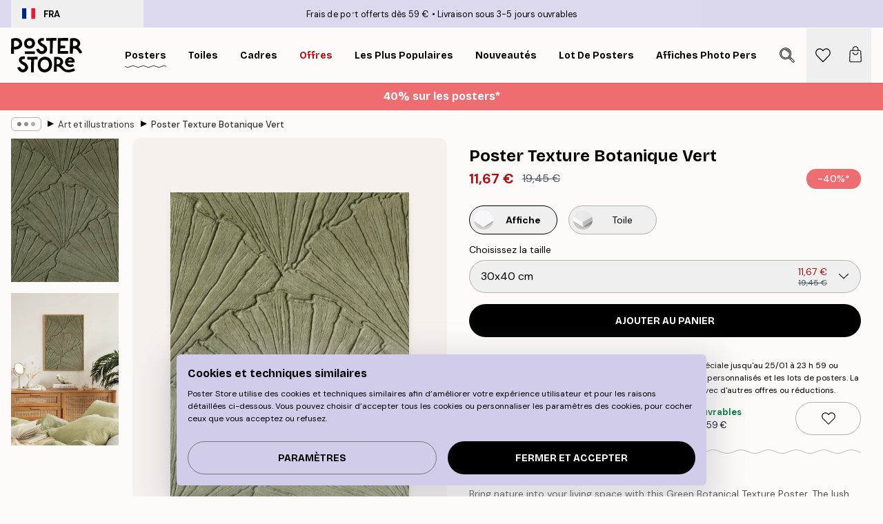

--- FILE ---
content_type: text/html; charset=utf-8
request_url: https://posterstore.fr/p/affiches-posters/art-illustrations/poster-texture-botanique-vert/
body_size: 34961
content:
<!DOCTYPE html><html dir="ltr" lang="fr"><head><title>Affiche Texture Botanique Vert texture verdure | Poster Store FR</title><meta name="description" content="Affiche texture botanique vert aux reliefs végétaux apaisants et illusion 3D, idéale pour une ambiance naturelle ✅ Happy prices ✅ Livraison rapide"/><meta charSet="utf-8"/><meta name="viewport" content="initial-scale=1.0, width=device-width"/><link rel="canonical" href="https://posterstore.fr/p/affiches-posters/art-illustrations/poster-texture-botanique-vert/"/><link rel="alternate" hrefLang="en-ie" href="https://posterstore.ie/p/posters-prints/illustrations-abstract/green-botanical-texture-poster/"/><link rel="alternate" hrefLang="no-no" href="https://posterstore.no/p/plakater-posters/illustrasjoner-abstrakt/gronn-botanisk-tekstur-plakat/"/><link rel="alternate" hrefLang="en-ca" href="https://posterstore.ca/p/posters-prints/illustrations-abstract/green-botanical-texture-poster/"/><link rel="alternate" hrefLang="en-us" href="https://posterstore.com/p/posters-prints/illustrations-abstract/green-botanical-texture-poster/"/><link rel="alternate" hrefLang="en-au" href="https://posterstore.com/au/p/posters-prints/illustrations-abstract/green-botanical-texture-poster/"/><link rel="alternate" hrefLang="ro-ro" href="https://posterstore.com/ro/p/postere/abstract-ilustratii/textura-botanica-verde-poster/"/><link rel="alternate" hrefLang="hu-hu" href="https://posterstore.hu/p/falikepek-poszterek/illusztraciok-absztrakt/texturalt-zold-botanikai-poszter/"/><link rel="alternate" hrefLang="en-hr" href="https://posterstore.eu/p/posters-prints/illustrations-abstract/green-botanical-texture-poster/"/><link rel="alternate" hrefLang="cs-cz" href="https://posterstore.cz/p/plakaty-obrazy/abstraktni-obrazky/zelena-botanicka-textura-plakat/"/><link rel="alternate" hrefLang="en-nz" href="https://posterstore.nz/p/posters-prints/illustrations-abstract/green-botanical-texture-poster/"/><link rel="alternate" hrefLang="ja-jp" href="https://posterstore.jp/p/E3-83-9D-E3-82-B9-E3-82-BF-E3-83-BC/E3-82-A4-E3-83-A9-E3-82-B9-E3-83-88--E6-8A-BD-E8-B1-A1-E3-83-87-E3-82-B6-E3-82-A4-E3-83-B3/%E3%82%B0%E3%83%AA%E3%83%BC%E3%83%B3%E3%83%9C%E3%82%BF%E3%83%8B%E3%82%AB%E3%83%AB%E3%81%AE%E3%83%86%E3%82%AF%E3%82%B9%E3%83%81%E3%83%A3%E3%83%9D%E3%82%B9%E3%82%BF%E3%83%BC/"/><link rel="alternate" hrefLang="ko-kr" href="https://posterstore.kr/p/EC-95-84-ED-8A-B8-EC-9B-8C-ED-81-AC--ED-8F-AC-EC-8A-A4-ED-84-B0/EB-AA-A8-EB-8D-98--EA-B8-B0-ED-95-98-ED-95-99--EC-B6-94-EC-83-81-ED-99-94/Green-Botanical-Texture-Poster/"/><link rel="alternate" hrefLang="de-de" href="https://posterstore.de/p/bilder-poster/illustrationen-abstrakt/grune-botanische-strukturen-poster/"/><link rel="alternate" hrefLang="fr-fr" href="https://posterstore.fr/p/affiches-posters/art-illustrations/poster-texture-botanique-vert/"/><link rel="alternate" hrefLang="en-gb" href="https://posterstore.co.uk/p/posters-prints/illustrations-abstract/green-botanical-texture-poster/"/><link rel="alternate" hrefLang="sv-se" href="https://posterstore.se/p/tavlor-posters/illustrationer-abstrakt/gron-botanisk-textur-poster/"/><link rel="alternate" hrefLang="da-dk" href="https://posterstore.dk/p/plakater/illustrationer-grafik/gron-botanisk-tekstur-plakat/"/><link rel="alternate" hrefLang="nl-nl" href="https://posterstore.nl/p/posters/illustraties-abstract/groene-botanische-textuurposter/"/><link rel="alternate" hrefLang="de-at" href="https://posterstore.at/p/poster/illustrationen-abstrakt/grune-botanische-strukturen-poster/"/><link rel="alternate" hrefLang="it-it" href="https://posterstore.it/p/stampe-poster/illustrazioni-poster-astratti/poster-di-tessuto-botanico-verde/"/><link rel="alternate" hrefLang="es-es" href="https://posterstore.es/p/posters/ilustraciones-cuadros-modernos/textura-botanica-verde-poster/"/><link rel="alternate" hrefLang="nl-be" href="https://posterstore.be/p/posters/illustraties-abstract/groene-botanische-textuurposter/"/><link rel="alternate" hrefLang="fi-fi" href="https://posterstore.fi/p/julisteet/graafiset/vihrea-kasviaiheinen-tekstuurijuliste/"/><link rel="alternate" hrefLang="de-ch" href="https://posterstore.ch/p/bilder-poster/illustrationen-abstrakt/grune-botanische-strukturen-poster/"/><link rel="alternate" hrefLang="ar-ae" href="https://posterstore.ae/p/D8-A7-D9-84-D9-84-D9-88-D8-AD-D8-A7-D8-AA--D9-88-D8-A7-D9-84-D9-85-D8-B7-D8-A8-D9-88-D8-B9-D8-A7-D8-AA/D8-A7-D9-84-D8-B1-D8-B3-D9-88-D9-85--D8-A7-D9-84-D8-AA-D9-88-D8-B6-D9-8A-D8-AD-D9-8A-D8-A9--D9-88-D8-A7-D9-84-D9-81-D9-86--D8-A/Green-Botanical-Texture-Poster/"/><link rel="alternate" hrefLang="pl-pl" href="https://posterstore.pl/p/plakaty-obrazy/ilustracje-abstrakcja/zielona-tekstura-roslinna-plakat/"/><link rel="alternate" hrefLang="fr-ca" href="https://posterstore.ca/fr-ca/p/affiches-posters/art-illustrations/poster-texture-botanique-vert/"/><link rel="alternate" hrefLang="es-us" href="https://posterstore.com/es-us/p/posters/ilustraciones-cuadros-modernos/textura-botanica-verde-poster/"/><link rel="alternate" hrefLang="it-ch" href="https://posterstore.ch/it-ch/p/stampe-poster/illustrazioni-poster-astratti/poster-di-tessuto-botanico-verde/"/><link rel="alternate" hrefLang="fr-ch" href="https://posterstore.ch/fr-ch/p/affiches-posters/art-illustrations/poster-texture-botanique-vert/"/><link rel="alternate" hrefLang="fr-be" href="https://posterstore.be/fr-be/p/affiches-posters/art-illustrations/poster-texture-botanique-vert/"/><link rel="alternate" hrefLang="de-be" href="https://posterstore.be/de-be/p/bilder-poster/illustrationen-abstrakt/grune-botanische-strukturen-poster/"/><link rel="alternate" hrefLang="x-default" href="https://posterstore.com/p/posters-prints/illustrations-abstract/green-botanical-texture-poster/"/><meta property="og:description" content="Affiche texture botanique vert aux reliefs végétaux apaisants et illusion 3D, idéale pour une ambiance naturelle ✅ Happy prices ✅ Livraison rapide"/><meta property="og:url" content="https://posterstore.fr/p/affiches-posters/art-illustrations/poster-texture-botanique-vert/"/><meta property="og:site_name" content="Poster Store"/><meta property="og:title" content="Poster Texture Botanique Vert"/><meta property="og:type" content="product"/><meta property="og:image" content="https://media.posterstore.com/site_images/686309180b074212f55c7f5e_730515979_PS53092-8.jpg"/><meta property="og:image" content="https://media.posterstore.com/site_images/654a2a959c33ac74e285703a_194213902_PS53092_2.jpg"/><link rel="preload" as="image" imageSrcSet="https://media.posterstore.com/site_images/6863091592c536b9cc92abc3_322271979_PS53092-5.jpg?auto=compress%2Cformat&amp;fit=max&amp;w=16 16w, https://media.posterstore.com/site_images/6863091592c536b9cc92abc3_322271979_PS53092-5.jpg?auto=compress%2Cformat&amp;fit=max&amp;w=32 32w, https://media.posterstore.com/site_images/6863091592c536b9cc92abc3_322271979_PS53092-5.jpg?auto=compress%2Cformat&amp;fit=max&amp;w=48 48w, https://media.posterstore.com/site_images/6863091592c536b9cc92abc3_322271979_PS53092-5.jpg?auto=compress%2Cformat&amp;fit=max&amp;w=64 64w, https://media.posterstore.com/site_images/6863091592c536b9cc92abc3_322271979_PS53092-5.jpg?auto=compress%2Cformat&amp;fit=max&amp;w=96 96w, https://media.posterstore.com/site_images/6863091592c536b9cc92abc3_322271979_PS53092-5.jpg?auto=compress%2Cformat&amp;fit=max&amp;w=128 128w, https://media.posterstore.com/site_images/6863091592c536b9cc92abc3_322271979_PS53092-5.jpg?auto=compress%2Cformat&amp;fit=max&amp;w=256 256w, https://media.posterstore.com/site_images/6863091592c536b9cc92abc3_322271979_PS53092-5.jpg?auto=compress%2Cformat&amp;fit=max&amp;w=384 384w, https://media.posterstore.com/site_images/6863091592c536b9cc92abc3_322271979_PS53092-5.jpg?auto=compress%2Cformat&amp;fit=max&amp;w=640 640w, https://media.posterstore.com/site_images/6863091592c536b9cc92abc3_322271979_PS53092-5.jpg?auto=compress%2Cformat&amp;fit=max&amp;w=750 750w, https://media.posterstore.com/site_images/6863091592c536b9cc92abc3_322271979_PS53092-5.jpg?auto=compress%2Cformat&amp;fit=max&amp;w=828 828w, https://media.posterstore.com/site_images/6863091592c536b9cc92abc3_322271979_PS53092-5.jpg?auto=compress%2Cformat&amp;fit=max&amp;w=1080 1080w, https://media.posterstore.com/site_images/6863091592c536b9cc92abc3_322271979_PS53092-5.jpg?auto=compress%2Cformat&amp;fit=max&amp;w=1200 1200w, https://media.posterstore.com/site_images/6863091592c536b9cc92abc3_322271979_PS53092-5.jpg?auto=compress%2Cformat&amp;fit=max&amp;w=1920 1920w, https://media.posterstore.com/site_images/6863091592c536b9cc92abc3_322271979_PS53092-5.jpg?auto=compress%2Cformat&amp;fit=max&amp;w=2048 2048w, https://media.posterstore.com/site_images/6863091592c536b9cc92abc3_322271979_PS53092-5.jpg?auto=compress%2Cformat&amp;fit=max&amp;w=3840 3840w" imageSizes="100%" fetchpriority="high"/><meta name="next-head-count" content="46"/><link rel="shortcut icon" href="/favicon.ico" type="image/x-icon"/><link rel="mask-icon" href="/mask-icon.svg" color="black"/><link rel="apple-touch-icon" href="/touch-icon.png"/><meta name="theme-color" content="#fff" media="(prefers-color-scheme: light)"/><meta name="theme-color" content="#fff" media="(prefers-color-scheme: dark)"/><meta name="theme-color" content="#fff"/><meta name="google" content="notranslate"/><link rel="preload" href="/_next/static/css/0f0e37847d5ea305.css" as="style" crossorigin="anonymous"/><link rel="stylesheet" href="/_next/static/css/0f0e37847d5ea305.css" crossorigin="anonymous" data-n-g=""/><link rel="preload" href="/_next/static/css/bdb19ca02405dbf2.css" as="style" crossorigin="anonymous"/><link rel="stylesheet" href="/_next/static/css/bdb19ca02405dbf2.css" crossorigin="anonymous" data-n-p=""/><noscript data-n-css=""></noscript><script defer="" crossorigin="anonymous" nomodule="" src="/_next/static/chunks/polyfills-42372ed130431b0a.js"></script><script defer="" src="/_next/static/chunks/8329.dfa48f0e2c265c41.js" crossorigin="anonymous"></script><script defer="" src="/_next/static/chunks/8873.06ed890459f86d14.js" crossorigin="anonymous"></script><script defer="" src="/_next/static/chunks/6329.c2ddccd701c6e831.js" crossorigin="anonymous"></script><script src="/_next/static/chunks/webpack-37a0ec565ba3d583.js" defer="" crossorigin="anonymous"></script><script src="/_next/static/chunks/framework-ad5a2060caaa3ac5.js" defer="" crossorigin="anonymous"></script><script src="/_next/static/chunks/main-bef785a8afe73322.js" defer="" crossorigin="anonymous"></script><script src="/_next/static/chunks/pages/_app-95e21b9de368b82a.js" defer="" crossorigin="anonymous"></script><script src="/_next/static/chunks/6028-bba8a1ef98af8e53.js" defer="" crossorigin="anonymous"></script><script src="/_next/static/chunks/5224-856ccd605590fadb.js" defer="" crossorigin="anonymous"></script><script src="/_next/static/chunks/3304-aee3a66350e08323.js" defer="" crossorigin="anonymous"></script><script src="/_next/static/chunks/2835-ca6d2bbaeb61665b.js" defer="" crossorigin="anonymous"></script><script src="/_next/static/chunks/7765-9cd804f32efda6e4.js" defer="" crossorigin="anonymous"></script><script src="/_next/static/chunks/657-2a1e21a7c22c816f.js" defer="" crossorigin="anonymous"></script><script src="/_next/static/chunks/9994-61bb6524e31673fa.js" defer="" crossorigin="anonymous"></script><script src="/_next/static/chunks/7229-d100cceba6bac298.js" defer="" crossorigin="anonymous"></script><script src="/_next/static/chunks/pages/p/%5B...slug%5D-7d169cf662cb8838.js" defer="" crossorigin="anonymous"></script><script src="/_next/static/QpZAGMSX8sOAptgui9e_s/_buildManifest.js" defer="" crossorigin="anonymous"></script><script src="/_next/static/QpZAGMSX8sOAptgui9e_s/_ssgManifest.js" defer="" crossorigin="anonymous"></script></head><body class="notranslate" lang="fr"><noscript><iframe title="Google Tag Manager" src="https://www.googletagmanager.com/ns.html?id=GTM-T9G5H8D" height="0" width="0" style="display:none;visibility:hidden"></iframe></noscript><div id="__loading-indicator"></div><div id="__next"><script>history.scrollRestoration = "manual"</script><div id="app" data-project="PS" class="__variable_6e5d6a __variable_fc1bc1 font-body flex min-h-full flex-col"><a href="#main" class="visually-hidden">Skip to main content.</a><aside id="status" class="relative z-40 h-6 bg-brand-purple/75 px-4 w-content:h-10 z-40" aria-label="Status bar"><div class="relative m-auto flex h-full w-full max-w-header items-center"><button class="absolute z-10 hidden h-full w-48 items-center py-1 w-content:flex"><div class="relative flex h-full items-center rounded-md px-4 text-xs uppercase hover:bg-brand-purple active:bg-brand-purple ltr:-left-4 rtl:-right-4"><div class="relative me-3 flex" style="min-height:15.4px;min-width:19px"><img alt="France flag icon" aria-hidden="true" loading="lazy" width="640" height="480" decoding="async" data-nimg="1" class="absolute h-full w-full object-cover" style="color:transparent" src="/_next/static/media/fr.9cb70285.svg"/></div><div class="flex h-4 items-center"><span class="font-bold" title="France">FRA</span></div></div></button><span></span><div role="region" aria-label="Announcements" class="w-full h-full flex-1 relative"><ul class="flex w-full flex-center h-full"><li aria-posinset="1" aria-setsize="2" class="transition-opacity absolute w-full overflow-hidden flex flex-center opacity-100" style="transition-duration:500ms"><p class="truncate w-content:scale-90">Frais de port offerts dès 59 €</p></li><li aria-posinset="2" aria-setsize="2" class="transition-opacity absolute w-full overflow-hidden flex flex-center opacity-0 pointer-events-none" style="transition-duration:200ms"><p class="truncate w-content:scale-90">Livraison sous 3-5 jours ouvrables</p></li></ul></div></div></aside><header role="banner" class="sticky top-0 z-30" aria-label="Main navigation"><div class="flex h-16 items-center bg-brand-white px-1 shadow-sm lg:h-20 lg:px-4"><nav role="navigation" class="mx-auto flex w-full max-w-header items-center justify-between transition-all duration-500"><a class="flex transition-opacity duration-150 items-center justify-center lg:justify-start active:hover:opacity-60 active:hover:delay-0 active:hover:transition-none lg:w-[165px] max-w-content opacity-0" aria-current="false" href="https://posterstore.fr/"><img alt="Poster Store logo" loading="lazy" width="1143" height="557" decoding="async" data-nimg="1" class="lg:h-[50px] h-[32px] lg:my-4 w-auto lg:m-0 m-auto transition-opacity opacity-100 delay-300 lg:delay-500 w-content:delay-0 transition-opacity duration-500 opacity-100 delay-300" style="color:transparent" src="/_next/static/media/logo.efc2cd70.svg"/></a><section id="synapse-popover-group-Rqhr6" aria-label="Site navigation" class="hide-scrollbar me-4 hidden flex-1 overflow-x-auto lg:flex"><div class="group static" data-ph="top-nav"><a class="popover-button flex-center flex flex items-center capitalize font-display font-bold tracking-[0.5px] lg:tracking-[0.56px] text-xs lg:text-sm h-20 px-2.5 lg:px-4 whitespace-nowrap transition-colors duration-300 button-tertiary-active !ps-0" id="synapse-popover-R6qhr6-button" aria-expanded="false" href="https://posterstore.fr/affiches-posters/"><span class="relative flex h-full items-center"><span class="relative tracking-normal">Posters<div class="absolute" style="overflow:hidden;background-image:url(&#x27;data:image/svg+xml;utf8,&lt;svg xmlns=&quot;http://www.w3.org/2000/svg&quot; viewBox=&quot;0 0 100 20&quot; preserveAspectRatio=&quot;none&quot;&gt;&lt;path d=&quot;M0,10 Q25,0 50,10 T100,10&quot; fill=&quot;none&quot; stroke=&quot;%23000&quot; stroke-width=&quot;4&quot; /&gt;&lt;/svg&gt;&#x27;);background-repeat:repeat-x;background-position:center;background-size:15px 5px;width:100%;height:10px;opacity:1"></div></span></span></a></div><div class="group static" data-ph="top-nav"><a class="popover-button flex-center flex flex items-center capitalize font-display font-bold tracking-[0.5px] lg:tracking-[0.56px] text-xs lg:text-sm h-20 px-2.5 lg:px-4 whitespace-nowrap transition-colors duration-300 button-tertiary-active" id="synapse-popover-Raqhr6-button" aria-expanded="false" href="https://posterstore.fr/toiles/"><span class="relative flex h-full items-center"><span class="relative tracking-normal">Toiles<div class="absolute !opacity-0 group-hover:!opacity-50" style="overflow:hidden;background-image:url(&#x27;data:image/svg+xml;utf8,&lt;svg xmlns=&quot;http://www.w3.org/2000/svg&quot; viewBox=&quot;0 0 100 20&quot; preserveAspectRatio=&quot;none&quot;&gt;&lt;path d=&quot;M0,10 Q25,0 50,10 T100,10&quot; fill=&quot;none&quot; stroke=&quot;%23000&quot; stroke-width=&quot;4&quot; /&gt;&lt;/svg&gt;&#x27;);background-repeat:repeat-x;background-position:center;background-size:15px 5px;width:100%;height:10px;opacity:1"></div></span></span></a></div><div class="group static" data-ph="top-nav"><a class="popover-button flex-center flex flex items-center capitalize font-display font-bold tracking-[0.5px] lg:tracking-[0.56px] text-xs lg:text-sm h-20 px-2.5 lg:px-4 whitespace-nowrap transition-colors duration-300 button-tertiary-active" id="synapse-popover-Reqhr6-button" aria-expanded="false" href="https://posterstore.fr/cadres-photo/"><span class="relative flex h-full items-center"><span class="relative tracking-normal">Cadres<div class="absolute !opacity-0 group-hover:!opacity-50" style="overflow:hidden;background-image:url(&#x27;data:image/svg+xml;utf8,&lt;svg xmlns=&quot;http://www.w3.org/2000/svg&quot; viewBox=&quot;0 0 100 20&quot; preserveAspectRatio=&quot;none&quot;&gt;&lt;path d=&quot;M0,10 Q25,0 50,10 T100,10&quot; fill=&quot;none&quot; stroke=&quot;%23000&quot; stroke-width=&quot;4&quot; /&gt;&lt;/svg&gt;&#x27;);background-repeat:repeat-x;background-position:center;background-size:15px 5px;width:100%;height:10px;opacity:1"></div></span></span></a></div><div class="group" data-ph="top-nav"><a class="popover-button flex-center flex flex items-center capitalize font-display font-bold tracking-[0.5px] lg:tracking-[0.56px] text-xs lg:text-sm h-20 px-2.5 lg:px-4 whitespace-nowrap transition-colors duration-300 button-tertiary-active text-urgent" id="synapse-popover-Riqhr6-button" aria-expanded="false" aria-controls="synapse-popover-Riqhr6" href="https://posterstore.fr/promos/"><span class="relative">Offres<div class="absolute !opacity-0 group-hover:!opacity-50" style="overflow:hidden;background-image:url(&#x27;data:image/svg+xml;utf8,&lt;svg xmlns=&quot;http://www.w3.org/2000/svg&quot; viewBox=&quot;0 0 100 20&quot; preserveAspectRatio=&quot;none&quot;&gt;&lt;path d=&quot;M0,10 Q25,0 50,10 T100,10&quot; fill=&quot;none&quot; stroke=&quot;%23B21010&quot; stroke-width=&quot;4&quot; /&gt;&lt;/svg&gt;&#x27;);background-repeat:repeat-x;background-position:center;background-size:15px 5px;width:100%;height:10px;opacity:1"></div></span></a></div><div class="group" data-ph="top-nav"><a class="popover-button flex-center flex flex items-center capitalize font-display font-bold tracking-[0.5px] lg:tracking-[0.56px] text-xs lg:text-sm h-20 px-2.5 lg:px-4 whitespace-nowrap transition-colors duration-300 button-tertiary-active" id="synapse-popover-Rmqhr6-button" aria-expanded="false" aria-controls="synapse-popover-Rmqhr6" href="https://posterstore.fr/affiches-posters/posters-incontournables/"><span class="relative">Les plus populaires<div class="absolute !opacity-0 group-hover:!opacity-50" style="overflow:hidden;background-image:url(&#x27;data:image/svg+xml;utf8,&lt;svg xmlns=&quot;http://www.w3.org/2000/svg&quot; viewBox=&quot;0 0 100 20&quot; preserveAspectRatio=&quot;none&quot;&gt;&lt;path d=&quot;M0,10 Q25,0 50,10 T100,10&quot; fill=&quot;none&quot; stroke=&quot;%23000&quot; stroke-width=&quot;4&quot; /&gt;&lt;/svg&gt;&#x27;);background-repeat:repeat-x;background-position:center;background-size:15px 5px;width:100%;height:10px;opacity:1"></div></span></a></div><div class="group" data-ph="top-nav"><a class="popover-button flex-center flex flex items-center capitalize font-display font-bold tracking-[0.5px] lg:tracking-[0.56px] text-xs lg:text-sm h-20 px-2.5 lg:px-4 whitespace-nowrap transition-colors duration-300 button-tertiary-active" id="synapse-popover-Rqqhr6-button" aria-expanded="false" aria-controls="synapse-popover-Rqqhr6" href="https://posterstore.fr/affiches-posters/nouveautes-posters/"><span class="relative">Nouveautés<div class="absolute !opacity-0 group-hover:!opacity-50" style="overflow:hidden;background-image:url(&#x27;data:image/svg+xml;utf8,&lt;svg xmlns=&quot;http://www.w3.org/2000/svg&quot; viewBox=&quot;0 0 100 20&quot; preserveAspectRatio=&quot;none&quot;&gt;&lt;path d=&quot;M0,10 Q25,0 50,10 T100,10&quot; fill=&quot;none&quot; stroke=&quot;%23000&quot; stroke-width=&quot;4&quot; /&gt;&lt;/svg&gt;&#x27;);background-repeat:repeat-x;background-position:center;background-size:15px 5px;width:100%;height:10px;opacity:1"></div></span></a></div><div class="group" data-ph="top-nav"><a class="popover-button flex-center flex flex items-center capitalize font-display font-bold tracking-[0.5px] lg:tracking-[0.56px] text-xs lg:text-sm h-20 px-2.5 lg:px-4 whitespace-nowrap transition-colors duration-300 button-tertiary-active" id="synapse-popover-Ruqhr6-button" aria-expanded="false" aria-controls="synapse-popover-Ruqhr6" href="https://posterstore.fr/affiches-posters/lot-de-posters/"><span class="relative">Lot de posters<div class="absolute !opacity-0 group-hover:!opacity-50" style="overflow:hidden;background-image:url(&#x27;data:image/svg+xml;utf8,&lt;svg xmlns=&quot;http://www.w3.org/2000/svg&quot; viewBox=&quot;0 0 100 20&quot; preserveAspectRatio=&quot;none&quot;&gt;&lt;path d=&quot;M0,10 Q25,0 50,10 T100,10&quot; fill=&quot;none&quot; stroke=&quot;%23000&quot; stroke-width=&quot;4&quot; /&gt;&lt;/svg&gt;&#x27;);background-repeat:repeat-x;background-position:center;background-size:15px 5px;width:100%;height:10px;opacity:1"></div></span></a></div><div class="group" data-ph="top-nav"><a class="popover-button flex-center flex flex items-center capitalize font-display font-bold tracking-[0.5px] lg:tracking-[0.56px] text-xs lg:text-sm h-20 px-2.5 lg:px-4 whitespace-nowrap transition-colors duration-300 button-tertiary-active" id="synapse-popover-R12qhr6-button" aria-expanded="false" aria-controls="synapse-popover-R12qhr6" href="https://posterstore.fr/artwork/"><span class="relative">Affiches Photo Personnalisées<div class="absolute !opacity-0 group-hover:!opacity-50" style="overflow:hidden;background-image:url(&#x27;data:image/svg+xml;utf8,&lt;svg xmlns=&quot;http://www.w3.org/2000/svg&quot; viewBox=&quot;0 0 100 20&quot; preserveAspectRatio=&quot;none&quot;&gt;&lt;path d=&quot;M0,10 Q25,0 50,10 T100,10&quot; fill=&quot;none&quot; stroke=&quot;%23000&quot; stroke-width=&quot;4&quot; /&gt;&lt;/svg&gt;&#x27;);background-repeat:repeat-x;background-position:center;background-size:15px 5px;width:100%;height:10px;opacity:1"></div></span></a></div><div class="group" data-ph="top-nav"><a class="popover-button flex-center flex flex items-center capitalize font-display font-bold tracking-[0.5px] lg:tracking-[0.56px] text-xs lg:text-sm h-20 px-2.5 lg:px-4 whitespace-nowrap transition-colors duration-300 button-tertiary-active" id="synapse-popover-R16qhr6-button" aria-expanded="false" aria-controls="synapse-popover-R16qhr6" href="https://posterstore.fr/g/inspiration-decoration-murale/"><span class="relative">Décoration Murale<div class="absolute !opacity-0 group-hover:!opacity-50" style="overflow:hidden;background-image:url(&#x27;data:image/svg+xml;utf8,&lt;svg xmlns=&quot;http://www.w3.org/2000/svg&quot; viewBox=&quot;0 0 100 20&quot; preserveAspectRatio=&quot;none&quot;&gt;&lt;path d=&quot;M0,10 Q25,0 50,10 T100,10&quot; fill=&quot;none&quot; stroke=&quot;%23000&quot; stroke-width=&quot;4&quot; /&gt;&lt;/svg&gt;&#x27;);background-repeat:repeat-x;background-position:center;background-size:15px 5px;width:100%;height:10px;opacity:1"></div></span></a></div><div class="group" data-ph="top-nav"><a class="popover-button flex-center flex flex items-center capitalize font-display font-bold tracking-[0.5px] lg:tracking-[0.56px] text-xs lg:text-sm h-20 px-2.5 lg:px-4 whitespace-nowrap transition-colors duration-300 button-tertiary-active" id="synapse-popover-R1aqhr6-button" aria-expanded="false" aria-controls="synapse-popover-R1aqhr6" href="https://posterstore.fr/comment-creer-votre-decoration-murale-parfaite/"><span class="relative">Nos Conseils Déco<div class="absolute !opacity-0 group-hover:!opacity-50" style="overflow:hidden;background-image:url(&#x27;data:image/svg+xml;utf8,&lt;svg xmlns=&quot;http://www.w3.org/2000/svg&quot; viewBox=&quot;0 0 100 20&quot; preserveAspectRatio=&quot;none&quot;&gt;&lt;path d=&quot;M0,10 Q25,0 50,10 T100,10&quot; fill=&quot;none&quot; stroke=&quot;%23000&quot; stroke-width=&quot;4&quot; /&gt;&lt;/svg&gt;&#x27;);background-repeat:repeat-x;background-position:center;background-size:15px 5px;width:100%;height:10px;opacity:1"></div></span></a></div></section></nav></div></header><button class="w-full"><aside aria-labelledby="synapse-promotional-banner-R31r6-title" class="flex flex-col flex-center text-center py-2 px-4 z-20 relative group" style="background:#ed6d71;color:#fff"><div class="max-w-header relative w-full"><div class="flex flex-col px-8"><span id="synapse-promotional-banner-R31r6-title" class="h3">40% sur les posters*</span></div></div></aside></button><span></span><main id="main" class="flex-1"><script type="application/ld+json">{
        "@context": "http://schema.org/",
        "@type": "Product",
        "name": "Poster Texture Botanique Vert",
        "description": "Bring nature into your living space with this Green Botanical Texture Poster. The lush green hues will breathe life into your interiors and the intricate botanical textures replicate the beauty of nature, providing a calming and tranquil ambiance to any room. This print has a flat surface with a 3D illusion.",
        "sku": "PS53092",
        "image": "https://media.posterstore.com/site_images/686309180b074212f55c7f5e_730515979_PS53092-8.jpg",
        "url": "https://posterstore.fr/affiches-posters/art-illustrations/poster-texture-botanique-vert/",
        "brand": {
          "@type": "Brand",
          "name": "Poster Store"
        },
        "offers": [
          {
              "@type": "Offer",
              "sku": "PS53092-5",
              "name": "Poster Texture Botanique Vert 30x40 cm",
              "url": "https://posterstore.fr/affiches-posters/art-illustrations/poster-texture-botanique-vert/",
              "priceSpecification": [{"@type":"UnitPriceSpecification","price":11.67,"priceCurrency":"EUR"},{"@type":"UnitPriceSpecification","priceType":"https://schema.org/StrikethroughPrice","price":19.45,"priceCurrency":"EUR"}],
              "itemCondition": "http://schema.org/NewCondition",
              "availability": "http://schema.org/InStock"
            },{
              "@type": "Offer",
              "sku": "PS53092-8",
              "name": "Poster Texture Botanique Vert 50x70 cm",
              "url": "https://posterstore.fr/affiches-posters/art-illustrations/poster-texture-botanique-vert/",
              "priceSpecification": [{"@type":"UnitPriceSpecification","price":17.97,"priceCurrency":"EUR"},{"@type":"UnitPriceSpecification","priceType":"https://schema.org/StrikethroughPrice","price":29.95,"priceCurrency":"EUR"}],
              "itemCondition": "http://schema.org/NewCondition",
              "availability": "http://schema.org/InStock"
            }
        ]
      }</script><div class="relative mx-auto mb-12 lg:bg-transparent lg:px-4"><div class="mx-auto max-w-header"><nav id="breadcrumbs" class="flex items-center w-full overflow-x-auto hide-scrollbar mask-x-scroll py-2 px-4 lg:-mx-4" aria-label="Breadcrumb" data-ph="breadcrumbs"><div class="sticky start-0 z-10 flex items-center transition-opacity duration-150 shrink-0 opacity-100 delay-150"><div role="presentation" class="flex flex-center h-5 px-2 rounded-md me-2 border border-brand-500"><div class="rounded-full bg-black me-1 last:me-0" style="height:6px;width:6px;opacity:calc(0.5 - 0 * 0.1)"></div><div class="rounded-full bg-black me-1 last:me-0" style="height:6px;width:6px;opacity:calc(0.5 - 1 * 0.1)"></div><div class="rounded-full bg-black me-1 last:me-0" style="height:6px;width:6px;opacity:calc(0.5 - 2 * 0.1)"></div></div><div role="separator" aria-orientation="vertical" class="relative font-bold -top-px text-md start-px rtl-mirror">▸</div></div><ol class="flex flex-nowrap ps-1 ms-2" style="transform:translate3d(0px, 0px, 0px)"><li class="flex flex-nowrap mx-1 transition-opacity group duration-300 ltr:first:-ml-3 rtl:first:-mr-3 opacity-0 pointer-events-none"><a class="flex items-center me-2 group-last:me-0 whitespace-nowrap hover:underline truncate text-black/80 text-xs button-tertiary-active duration-300 transition-colors" tabindex="0" style="max-width:15rem" href="https://posterstore.fr/">Poster Store</a><div role="separator" aria-orientation="vertical" class="relative font-bold -top-px text-md start-px rtl-mirror">▸</div></li><li class="flex flex-nowrap mx-1 transition-opacity group duration-300 ltr:first:-ml-3 rtl:first:-mr-3 opacity-0 pointer-events-none"><a class="flex items-center me-2 group-last:me-0 whitespace-nowrap hover:underline truncate text-black/80 text-xs button-tertiary-active duration-300 transition-colors" tabindex="0" style="max-width:15rem" href="https://posterstore.fr/affiches-posters/">Posters</a><div role="separator" aria-orientation="vertical" class="relative font-bold -top-px text-md start-px rtl-mirror">▸</div></li><li class="flex flex-nowrap mx-1 transition-opacity group duration-300 ltr:first:-ml-3 rtl:first:-mr-3 opacity-100"><a class="flex items-center me-2 group-last:me-0 whitespace-nowrap hover:underline truncate text-black/80 text-xs button-tertiary-active duration-300 transition-colors" tabindex="0" style="max-width:15rem" href="https://posterstore.fr/affiches-posters/art-illustrations/">Art et illustrations</a><div role="separator" aria-orientation="vertical" class="relative font-bold -top-px text-md start-px rtl-mirror">▸</div></li><li class="flex flex-nowrap mx-1 transition-opacity group duration-300 ltr:first:-ml-3 rtl:first:-mr-3 opacity-100"><a class="flex items-center me-2 group-last:me-0 whitespace-nowrap hover:underline truncate font-medium pe-3 text-black/80 text-xs button-tertiary-active duration-300 transition-colors" aria-current="page" tabindex="0" style="max-width:15rem" href="https://posterstore.fr/p/affiches-posters/art-illustrations/poster-texture-botanique-vert/">Poster Texture Botanique Vert</a></li></ol></nav></div><div class="relative z-20 m-auto flex h-full max-w-header flex-col items-start lg:flex-row"><div class="h-full w-full min-w-[50%] lg:sticky lg:top-[94px] lg:w-1/2 xl:w-full"><div class="relative mx-4 ms-0 flex h-full" aria-label="Product images"><div class="hide-scrollbar me-4 ms-4 w-14 flex-col overflow-y-auto pe-1 transition-opacity duration-300 ease-in-out xs:w-16 sm:w-20 md:w-32 lg:ms-0 lg:w-20 xl:w-40 2xl:me-6 2xl:w-48 flex opacity-0 mask-y-scroll" style="max-height:0"><div class="h-px"></div><button class="relative mb-4 h-0 w-full bg-white last:mb-0" disabled="" aria-label="Show image 1" aria-controls="synapse-product-photoswipe-thumbnail-slider-R38ab6-container" aria-owns="synapse-product-photoswipe-thumbnail-slider-R38ab6-slide-0" aria-current="true" style="padding-bottom:133.35%"><img alt="Poster abstrait avec des formes organiques de feuilles vertes texturées." loading="lazy" decoding="async" data-nimg="fill" style="position:absolute;height:100%;width:100%;left:0;top:0;right:0;bottom:0;color:transparent;max-width:100%;background-size:cover;background-position:50% 50%;background-repeat:no-repeat;background-image:url(&quot;data:image/svg+xml;charset=utf-8,%3Csvg xmlns=&#x27;http://www.w3.org/2000/svg&#x27; %3E%3Cfilter id=&#x27;b&#x27; color-interpolation-filters=&#x27;sRGB&#x27;%3E%3CfeGaussianBlur stdDeviation=&#x27;20&#x27;/%3E%3CfeColorMatrix values=&#x27;1 0 0 0 0 0 1 0 0 0 0 0 1 0 0 0 0 0 100 -1&#x27; result=&#x27;s&#x27;/%3E%3CfeFlood x=&#x27;0&#x27; y=&#x27;0&#x27; width=&#x27;100%25&#x27; height=&#x27;100%25&#x27;/%3E%3CfeComposite operator=&#x27;out&#x27; in=&#x27;s&#x27;/%3E%3CfeComposite in2=&#x27;SourceGraphic&#x27;/%3E%3CfeGaussianBlur stdDeviation=&#x27;20&#x27;/%3E%3C/filter%3E%3Cimage width=&#x27;100%25&#x27; height=&#x27;100%25&#x27; x=&#x27;0&#x27; y=&#x27;0&#x27; preserveAspectRatio=&#x27;none&#x27; style=&#x27;filter: url(%23b);&#x27; href=&#x27;[data-uri]&#x27;/%3E%3C/svg%3E&quot;)" sizes="100%" srcSet="https://media.posterstore.com/site_images/6863091592c536b9cc92abc3_322271979_PS53092-5.jpg?auto=compress%2Cformat&amp;fit=max&amp;w=16 16w, https://media.posterstore.com/site_images/6863091592c536b9cc92abc3_322271979_PS53092-5.jpg?auto=compress%2Cformat&amp;fit=max&amp;w=32 32w, https://media.posterstore.com/site_images/6863091592c536b9cc92abc3_322271979_PS53092-5.jpg?auto=compress%2Cformat&amp;fit=max&amp;w=48 48w, https://media.posterstore.com/site_images/6863091592c536b9cc92abc3_322271979_PS53092-5.jpg?auto=compress%2Cformat&amp;fit=max&amp;w=64 64w, https://media.posterstore.com/site_images/6863091592c536b9cc92abc3_322271979_PS53092-5.jpg?auto=compress%2Cformat&amp;fit=max&amp;w=96 96w, https://media.posterstore.com/site_images/6863091592c536b9cc92abc3_322271979_PS53092-5.jpg?auto=compress%2Cformat&amp;fit=max&amp;w=128 128w, https://media.posterstore.com/site_images/6863091592c536b9cc92abc3_322271979_PS53092-5.jpg?auto=compress%2Cformat&amp;fit=max&amp;w=256 256w, https://media.posterstore.com/site_images/6863091592c536b9cc92abc3_322271979_PS53092-5.jpg?auto=compress%2Cformat&amp;fit=max&amp;w=384 384w, https://media.posterstore.com/site_images/6863091592c536b9cc92abc3_322271979_PS53092-5.jpg?auto=compress%2Cformat&amp;fit=max&amp;w=640 640w, https://media.posterstore.com/site_images/6863091592c536b9cc92abc3_322271979_PS53092-5.jpg?auto=compress%2Cformat&amp;fit=max&amp;w=750 750w, https://media.posterstore.com/site_images/6863091592c536b9cc92abc3_322271979_PS53092-5.jpg?auto=compress%2Cformat&amp;fit=max&amp;w=828 828w, https://media.posterstore.com/site_images/6863091592c536b9cc92abc3_322271979_PS53092-5.jpg?auto=compress%2Cformat&amp;fit=max&amp;w=1080 1080w, https://media.posterstore.com/site_images/6863091592c536b9cc92abc3_322271979_PS53092-5.jpg?auto=compress%2Cformat&amp;fit=max&amp;w=1200 1200w, https://media.posterstore.com/site_images/6863091592c536b9cc92abc3_322271979_PS53092-5.jpg?auto=compress%2Cformat&amp;fit=max&amp;w=1920 1920w, https://media.posterstore.com/site_images/6863091592c536b9cc92abc3_322271979_PS53092-5.jpg?auto=compress%2Cformat&amp;fit=max&amp;w=2048 2048w, https://media.posterstore.com/site_images/6863091592c536b9cc92abc3_322271979_PS53092-5.jpg?auto=compress%2Cformat&amp;fit=max&amp;w=3840 3840w" src="https://media.posterstore.com/site_images/6863091592c536b9cc92abc3_322271979_PS53092-5.jpg?auto=compress%2Cformat&amp;fit=max&amp;w=3840"/><div class="absolute left-0 top-0 h-full w-full bg-black transition-opacity duration-150 opacity-25"></div></button><button class="relative mb-4 h-0 w-full bg-white last:mb-0" aria-label="Show image 2" aria-controls="synapse-product-photoswipe-thumbnail-slider-R38ab6-container" aria-owns="synapse-product-photoswipe-thumbnail-slider-R38ab6-slide-1" aria-current="false" style="padding-bottom:141.70000000000002%"><img alt="Poster vert texturé à motifs de feuilles de palmier, accroché au-dessus dun buffet en rotin dans une chambre lumineuse." loading="lazy" decoding="async" data-nimg="fill" style="position:absolute;height:100%;width:100%;left:0;top:0;right:0;bottom:0;color:transparent;max-width:100%;background-size:cover;background-position:50% 50%;background-repeat:no-repeat;background-image:url(&quot;data:image/svg+xml;charset=utf-8,%3Csvg xmlns=&#x27;http://www.w3.org/2000/svg&#x27; %3E%3Cfilter id=&#x27;b&#x27; color-interpolation-filters=&#x27;sRGB&#x27;%3E%3CfeGaussianBlur stdDeviation=&#x27;20&#x27;/%3E%3CfeColorMatrix values=&#x27;1 0 0 0 0 0 1 0 0 0 0 0 1 0 0 0 0 0 100 -1&#x27; result=&#x27;s&#x27;/%3E%3CfeFlood x=&#x27;0&#x27; y=&#x27;0&#x27; width=&#x27;100%25&#x27; height=&#x27;100%25&#x27;/%3E%3CfeComposite operator=&#x27;out&#x27; in=&#x27;s&#x27;/%3E%3CfeComposite in2=&#x27;SourceGraphic&#x27;/%3E%3CfeGaussianBlur stdDeviation=&#x27;20&#x27;/%3E%3C/filter%3E%3Cimage width=&#x27;100%25&#x27; height=&#x27;100%25&#x27; x=&#x27;0&#x27; y=&#x27;0&#x27; preserveAspectRatio=&#x27;none&#x27; style=&#x27;filter: url(%23b);&#x27; href=&#x27;[data-uri]&#x27;/%3E%3C/svg%3E&quot;)" sizes="100%" srcSet="https://media.posterstore.com/site_images/654a2a959c33ac74e285703a_194213902_PS53092_2.jpg?auto=compress%2Cformat&amp;fit=max&amp;w=16 16w, https://media.posterstore.com/site_images/654a2a959c33ac74e285703a_194213902_PS53092_2.jpg?auto=compress%2Cformat&amp;fit=max&amp;w=32 32w, https://media.posterstore.com/site_images/654a2a959c33ac74e285703a_194213902_PS53092_2.jpg?auto=compress%2Cformat&amp;fit=max&amp;w=48 48w, https://media.posterstore.com/site_images/654a2a959c33ac74e285703a_194213902_PS53092_2.jpg?auto=compress%2Cformat&amp;fit=max&amp;w=64 64w, https://media.posterstore.com/site_images/654a2a959c33ac74e285703a_194213902_PS53092_2.jpg?auto=compress%2Cformat&amp;fit=max&amp;w=96 96w, https://media.posterstore.com/site_images/654a2a959c33ac74e285703a_194213902_PS53092_2.jpg?auto=compress%2Cformat&amp;fit=max&amp;w=128 128w, https://media.posterstore.com/site_images/654a2a959c33ac74e285703a_194213902_PS53092_2.jpg?auto=compress%2Cformat&amp;fit=max&amp;w=256 256w, https://media.posterstore.com/site_images/654a2a959c33ac74e285703a_194213902_PS53092_2.jpg?auto=compress%2Cformat&amp;fit=max&amp;w=384 384w, https://media.posterstore.com/site_images/654a2a959c33ac74e285703a_194213902_PS53092_2.jpg?auto=compress%2Cformat&amp;fit=max&amp;w=640 640w, https://media.posterstore.com/site_images/654a2a959c33ac74e285703a_194213902_PS53092_2.jpg?auto=compress%2Cformat&amp;fit=max&amp;w=750 750w, https://media.posterstore.com/site_images/654a2a959c33ac74e285703a_194213902_PS53092_2.jpg?auto=compress%2Cformat&amp;fit=max&amp;w=828 828w, https://media.posterstore.com/site_images/654a2a959c33ac74e285703a_194213902_PS53092_2.jpg?auto=compress%2Cformat&amp;fit=max&amp;w=1080 1080w, https://media.posterstore.com/site_images/654a2a959c33ac74e285703a_194213902_PS53092_2.jpg?auto=compress%2Cformat&amp;fit=max&amp;w=1200 1200w, https://media.posterstore.com/site_images/654a2a959c33ac74e285703a_194213902_PS53092_2.jpg?auto=compress%2Cformat&amp;fit=max&amp;w=1920 1920w, https://media.posterstore.com/site_images/654a2a959c33ac74e285703a_194213902_PS53092_2.jpg?auto=compress%2Cformat&amp;fit=max&amp;w=2048 2048w, https://media.posterstore.com/site_images/654a2a959c33ac74e285703a_194213902_PS53092_2.jpg?auto=compress%2Cformat&amp;fit=max&amp;w=3840 3840w" src="https://media.posterstore.com/site_images/654a2a959c33ac74e285703a_194213902_PS53092_2.jpg?auto=compress%2Cformat&amp;fit=max&amp;w=3840"/><div class="absolute left-0 top-0 h-full w-full bg-black transition-opacity duration-150 opacity-0"></div></button><div class="h-px"></div></div><div id="synapse-product-photoswipe-thumbnail-slider-R38ab6-container" class="w-full flex-1 overflow-hidden"><section aria-label="Product images" class="flex flex-col justify-center"><h2 class="w-full px-4 mb-2 text-center h3 visually-hidden">Product images</h2><div class="flex w-full items-center"><ul id="synapse-slider-R3b8ab6" class="flex-1 grid hide-scrollbar no-highlight overscroll-x-contain transition-opacity drag-safe-area duration-300 justify-center overflow-x-auto opacity-0 pointer-events-none" style="gap:16px;grid-auto-flow:column;scroll-padding:0;grid-auto-columns:calc(100% - 0px - 0px)"><li id="synapse-slider-R3b8ab6-slide-1" class="scroll-snap-start flex flex-center"><div class="flex flex-1 h-full relative flex-center min-w-0 rounded-xl bg-brand-ivory-300"><a id="synapse-product-photoswipe-thumbnail-slider-R38ab6-slide-0" class="flex relative flex-center w-full h-full mx-1 overflow-hidden lg:max-h-screen lg:min-h-[545px!important] xl:min-h-[600px!important] max-w-[320px] md:max-w-[438px] lg:max-w-[981px] min-w-[160px] lg:min-w-[390px] xl:min-w-[438px] px-[10%] py-[15%]" style="width:calc(74.99062617172854vh - 0px)" href="https://media.posterstore.com/site_images/6863091592c536b9cc92abc3_322271979_PS53092-5.jpg" data-pswp-width="2000" data-pswp-height="2667" rel="noreferrer" target="_blank" data-photoswipe-item="true"><div class="relative h-0 w-full" style="padding-bottom:133.35%"><div class="absolute h-full w-full overflow-hidden bg-white object-contain shadow-md md:shadow-lg"><img alt="Poster abstrait avec des formes organiques de feuilles vertes texturées." fetchpriority="high" decoding="async" data-nimg="fill" class="z-10" style="position:absolute;height:100%;width:100%;left:0;top:0;right:0;bottom:0;color:transparent;max-width:100%;background-size:cover;background-position:50% 50%;background-repeat:no-repeat;background-image:url(&quot;data:image/svg+xml;charset=utf-8,%3Csvg xmlns=&#x27;http://www.w3.org/2000/svg&#x27; %3E%3Cfilter id=&#x27;b&#x27; color-interpolation-filters=&#x27;sRGB&#x27;%3E%3CfeGaussianBlur stdDeviation=&#x27;20&#x27;/%3E%3CfeColorMatrix values=&#x27;1 0 0 0 0 0 1 0 0 0 0 0 1 0 0 0 0 0 100 -1&#x27; result=&#x27;s&#x27;/%3E%3CfeFlood x=&#x27;0&#x27; y=&#x27;0&#x27; width=&#x27;100%25&#x27; height=&#x27;100%25&#x27;/%3E%3CfeComposite operator=&#x27;out&#x27; in=&#x27;s&#x27;/%3E%3CfeComposite in2=&#x27;SourceGraphic&#x27;/%3E%3CfeGaussianBlur stdDeviation=&#x27;20&#x27;/%3E%3C/filter%3E%3Cimage width=&#x27;100%25&#x27; height=&#x27;100%25&#x27; x=&#x27;0&#x27; y=&#x27;0&#x27; preserveAspectRatio=&#x27;none&#x27; style=&#x27;filter: url(%23b);&#x27; href=&#x27;[data-uri]&#x27;/%3E%3C/svg%3E&quot;)" sizes="100%" srcSet="https://media.posterstore.com/site_images/6863091592c536b9cc92abc3_322271979_PS53092-5.jpg?auto=compress%2Cformat&amp;fit=max&amp;w=16 16w, https://media.posterstore.com/site_images/6863091592c536b9cc92abc3_322271979_PS53092-5.jpg?auto=compress%2Cformat&amp;fit=max&amp;w=32 32w, https://media.posterstore.com/site_images/6863091592c536b9cc92abc3_322271979_PS53092-5.jpg?auto=compress%2Cformat&amp;fit=max&amp;w=48 48w, https://media.posterstore.com/site_images/6863091592c536b9cc92abc3_322271979_PS53092-5.jpg?auto=compress%2Cformat&amp;fit=max&amp;w=64 64w, https://media.posterstore.com/site_images/6863091592c536b9cc92abc3_322271979_PS53092-5.jpg?auto=compress%2Cformat&amp;fit=max&amp;w=96 96w, https://media.posterstore.com/site_images/6863091592c536b9cc92abc3_322271979_PS53092-5.jpg?auto=compress%2Cformat&amp;fit=max&amp;w=128 128w, https://media.posterstore.com/site_images/6863091592c536b9cc92abc3_322271979_PS53092-5.jpg?auto=compress%2Cformat&amp;fit=max&amp;w=256 256w, https://media.posterstore.com/site_images/6863091592c536b9cc92abc3_322271979_PS53092-5.jpg?auto=compress%2Cformat&amp;fit=max&amp;w=384 384w, https://media.posterstore.com/site_images/6863091592c536b9cc92abc3_322271979_PS53092-5.jpg?auto=compress%2Cformat&amp;fit=max&amp;w=640 640w, https://media.posterstore.com/site_images/6863091592c536b9cc92abc3_322271979_PS53092-5.jpg?auto=compress%2Cformat&amp;fit=max&amp;w=750 750w, https://media.posterstore.com/site_images/6863091592c536b9cc92abc3_322271979_PS53092-5.jpg?auto=compress%2Cformat&amp;fit=max&amp;w=828 828w, https://media.posterstore.com/site_images/6863091592c536b9cc92abc3_322271979_PS53092-5.jpg?auto=compress%2Cformat&amp;fit=max&amp;w=1080 1080w, https://media.posterstore.com/site_images/6863091592c536b9cc92abc3_322271979_PS53092-5.jpg?auto=compress%2Cformat&amp;fit=max&amp;w=1200 1200w, https://media.posterstore.com/site_images/6863091592c536b9cc92abc3_322271979_PS53092-5.jpg?auto=compress%2Cformat&amp;fit=max&amp;w=1920 1920w, https://media.posterstore.com/site_images/6863091592c536b9cc92abc3_322271979_PS53092-5.jpg?auto=compress%2Cformat&amp;fit=max&amp;w=2048 2048w, https://media.posterstore.com/site_images/6863091592c536b9cc92abc3_322271979_PS53092-5.jpg?auto=compress%2Cformat&amp;fit=max&amp;w=3840 3840w" src="https://media.posterstore.com/site_images/6863091592c536b9cc92abc3_322271979_PS53092-5.jpg?auto=compress%2Cformat&amp;fit=max&amp;w=3840"/></div></div></a></div></li><li id="synapse-slider-R3b8ab6-slide-2" class="scroll-snap-start flex flex-center"><div class="flex flex-1 h-full relative flex-center min-w-0"><a id="synapse-product-photoswipe-thumbnail-slider-R38ab6-slide-1" class="flex relative flex-center w-full h-full mx-1 overflow-hidden lg:max-h-screen lg:min-h-[545px!important] xl:min-h-[600px!important] max-w-[320px] md:max-w-[438px] lg:max-w-[981px] min-w-[160px] lg:min-w-[390px] xl:min-w-[438px]" style="width:calc(70.57163020465774vh - 0px)" href="https://media.posterstore.com/site_images/654a2a959c33ac74e285703a_194213902_PS53092_2.jpg" data-pswp-width="1000" data-pswp-height="1417" rel="noreferrer" target="_blank" data-photoswipe-item="true"><div class="relative h-0 w-full" style="padding-bottom:141.70000000000002%"><div class="absolute h-full w-full overflow-hidden bg-white object-contain rounded-xl"><img alt="Poster vert texturé à motifs de feuilles de palmier, accroché au-dessus dun buffet en rotin dans une chambre lumineuse." loading="lazy" decoding="async" data-nimg="fill" class="z-10" style="position:absolute;height:100%;width:100%;left:0;top:0;right:0;bottom:0;color:transparent;max-width:100%;background-size:cover;background-position:50% 50%;background-repeat:no-repeat;background-image:url(&quot;data:image/svg+xml;charset=utf-8,%3Csvg xmlns=&#x27;http://www.w3.org/2000/svg&#x27; %3E%3Cfilter id=&#x27;b&#x27; color-interpolation-filters=&#x27;sRGB&#x27;%3E%3CfeGaussianBlur stdDeviation=&#x27;20&#x27;/%3E%3CfeColorMatrix values=&#x27;1 0 0 0 0 0 1 0 0 0 0 0 1 0 0 0 0 0 100 -1&#x27; result=&#x27;s&#x27;/%3E%3CfeFlood x=&#x27;0&#x27; y=&#x27;0&#x27; width=&#x27;100%25&#x27; height=&#x27;100%25&#x27;/%3E%3CfeComposite operator=&#x27;out&#x27; in=&#x27;s&#x27;/%3E%3CfeComposite in2=&#x27;SourceGraphic&#x27;/%3E%3CfeGaussianBlur stdDeviation=&#x27;20&#x27;/%3E%3C/filter%3E%3Cimage width=&#x27;100%25&#x27; height=&#x27;100%25&#x27; x=&#x27;0&#x27; y=&#x27;0&#x27; preserveAspectRatio=&#x27;none&#x27; style=&#x27;filter: url(%23b);&#x27; href=&#x27;[data-uri]&#x27;/%3E%3C/svg%3E&quot;)" sizes="100%" srcSet="https://media.posterstore.com/site_images/654a2a959c33ac74e285703a_194213902_PS53092_2.jpg?auto=compress%2Cformat&amp;fit=max&amp;w=16 16w, https://media.posterstore.com/site_images/654a2a959c33ac74e285703a_194213902_PS53092_2.jpg?auto=compress%2Cformat&amp;fit=max&amp;w=32 32w, https://media.posterstore.com/site_images/654a2a959c33ac74e285703a_194213902_PS53092_2.jpg?auto=compress%2Cformat&amp;fit=max&amp;w=48 48w, https://media.posterstore.com/site_images/654a2a959c33ac74e285703a_194213902_PS53092_2.jpg?auto=compress%2Cformat&amp;fit=max&amp;w=64 64w, https://media.posterstore.com/site_images/654a2a959c33ac74e285703a_194213902_PS53092_2.jpg?auto=compress%2Cformat&amp;fit=max&amp;w=96 96w, https://media.posterstore.com/site_images/654a2a959c33ac74e285703a_194213902_PS53092_2.jpg?auto=compress%2Cformat&amp;fit=max&amp;w=128 128w, https://media.posterstore.com/site_images/654a2a959c33ac74e285703a_194213902_PS53092_2.jpg?auto=compress%2Cformat&amp;fit=max&amp;w=256 256w, https://media.posterstore.com/site_images/654a2a959c33ac74e285703a_194213902_PS53092_2.jpg?auto=compress%2Cformat&amp;fit=max&amp;w=384 384w, https://media.posterstore.com/site_images/654a2a959c33ac74e285703a_194213902_PS53092_2.jpg?auto=compress%2Cformat&amp;fit=max&amp;w=640 640w, https://media.posterstore.com/site_images/654a2a959c33ac74e285703a_194213902_PS53092_2.jpg?auto=compress%2Cformat&amp;fit=max&amp;w=750 750w, https://media.posterstore.com/site_images/654a2a959c33ac74e285703a_194213902_PS53092_2.jpg?auto=compress%2Cformat&amp;fit=max&amp;w=828 828w, https://media.posterstore.com/site_images/654a2a959c33ac74e285703a_194213902_PS53092_2.jpg?auto=compress%2Cformat&amp;fit=max&amp;w=1080 1080w, https://media.posterstore.com/site_images/654a2a959c33ac74e285703a_194213902_PS53092_2.jpg?auto=compress%2Cformat&amp;fit=max&amp;w=1200 1200w, https://media.posterstore.com/site_images/654a2a959c33ac74e285703a_194213902_PS53092_2.jpg?auto=compress%2Cformat&amp;fit=max&amp;w=1920 1920w, https://media.posterstore.com/site_images/654a2a959c33ac74e285703a_194213902_PS53092_2.jpg?auto=compress%2Cformat&amp;fit=max&amp;w=2048 2048w, https://media.posterstore.com/site_images/654a2a959c33ac74e285703a_194213902_PS53092_2.jpg?auto=compress%2Cformat&amp;fit=max&amp;w=3840 3840w" src="https://media.posterstore.com/site_images/654a2a959c33ac74e285703a_194213902_PS53092_2.jpg?auto=compress%2Cformat&amp;fit=max&amp;w=3840"/></div></div></a></div></li></ul></div></section></div></div></div><section class="relative z-10 flex h-full w-full flex-col bg-brand-white px-4 pt-3 lg:sticky lg:w-1/2 xl:min-w-[600px]"><div class="relative pt-3 lg:-mt-3 lg:pt-2"><h1 class="sm:h1 h2 my-1 leading-7 mr-20">Poster Texture Botanique Vert</h1></div><div class="mb-4"><div class="relative flex items-center justify-between"><span class="flex items-center text-lg"><ins class="text-urgent font-bold" aria-label="Sale price: 11,67 €">11,67 €</ins><del class="text-md self-center text-gray-600 ms-3" aria-label="Original price: 19,45 €">19,45 €</del></span><div class="flex items-center"><div class="flex flex-wrap items-baseline gap-2"><span class="text-center font-medium py-1 px-4 font-medium !rounded-full ms-2" style="background-color:#ed6d71;color:#fff">-40%*</span></div></div></div></div><div class="flex mt-2 mb-2 text-center sm:mb-3" aria-label="Select a type for Poster Texture Botanique Vert"><button aria-label="Select Affiche" class="relative flex items-center border min-w-[128px] min-h-[2.75px] p-1.5 capitalize text-sm rounded-3xl border-black font-semibold pointer-events-none me-4"><div class=" left-1.5 min-w-[28px] max-w-[28px] h-7 bg-brand-300 rounded-full overflow-hidden"><img alt="Affiche thumbnail" loading="lazy" width="141" height="100" decoding="async" data-nimg="1" class="object-cover w-full h-full " style="color:transparent" srcSet="/_next/image/?url=%2F_next%2Fstatic%2Fmedia%2Fproduct-type-poster.78ca675d.jpg&amp;w=256&amp;q=75 1x, /_next/image/?url=%2F_next%2Fstatic%2Fmedia%2Fproduct-type-poster.78ca675d.jpg&amp;w=384&amp;q=75 2x" src="/_next/image/?url=%2F_next%2Fstatic%2Fmedia%2Fproduct-type-poster.78ca675d.jpg&amp;w=384&amp;q=75"/></div><div class="flex w-full flex-center"><span class="mx-4">Affiche</span></div></button><button aria-label="Select Toile" class="relative flex items-center border min-w-[128px] min-h-[2.75px] p-1.5 capitalize text-sm rounded-3xl border-brand-500 me-0"><div class=" left-1.5 min-w-[28px] max-w-[28px] h-7 bg-brand-300 rounded-full overflow-hidden"><img alt="Toile thumbnail" loading="lazy" width="141" height="100" decoding="async" data-nimg="1" class="object-cover w-full h-full " style="color:transparent" srcSet="/_next/image/?url=%2F_next%2Fstatic%2Fmedia%2Fproduct-type-canvas.bae4a0af.jpg&amp;w=256&amp;q=75 1x, /_next/image/?url=%2F_next%2Fstatic%2Fmedia%2Fproduct-type-canvas.bae4a0af.jpg&amp;w=384&amp;q=75 2x" src="/_next/image/?url=%2F_next%2Fstatic%2Fmedia%2Fproduct-type-canvas.bae4a0af.jpg&amp;w=384&amp;q=75"/></div><div class="flex w-full flex-center"><span class="mx-4">Toile</span></div></button></div><div class="relative flex flex-col"><div class="flex"><div class="relative flex flex-col w-full mb-4"><label id="synapse-select-R59d8ab6-label" class="pb-1 text-sm w-max" for="synapse-select-R59d8ab6-expander">Choisissez la taille</label><div class="relative"><button type="button" id="synapse-select-R59d8ab6-expander" class="min-h-[3rem] ps-4 text-md text-black focus:border-select transition-colors duration-200 rounded-3xl w-full border border-brand-500 flex items-center border z-20" aria-haspopup="listbox" aria-expanded="false" aria-labelledby="synapse-select-R59d8ab6-label"><div class="flex items-center justify-between flex-1 w-full min-w-0 overflow-hidden text-start"><span id="synapse-select-R59d8ab6-placeholder" class="me-2 text-gray-500">Sélectionnez une option...</span></div><div class="flex h-full flex-center w-12"><img alt="Down arrow icon" aria-hidden="true" loading="lazy" width="1000" height="535" decoding="async" data-nimg="1" style="color:transparent;height:calc(14 / 1.67);width:14px" src="/_next/static/media/arrow-down-thin.1cbf503a.svg"/></div></button><ul id="synapse-select-R59d8ab6" role="listbox" tabindex="-1" aria-labelledby="synapse-select-R59d8ab6-label" aria-describedby="synapse-select-R59d8ab6-value" aria-hidden="true" class="flex flex-col min-w-full sm:absolute !opacity-0" style="top:calc(100% - 1px)"><li id="synapse-select-R59d8ab6-option-1" role="option" aria-labelledby="synapse-select-R59d8ab6-option-1-value" aria-selected="true" aria-posinset="1" aria-setsize="2" aria-hidden="true" class="sm:last:mb-0 hover:bg-brand-ivory-300 active:bg-brand-ivory-300 active:duration-0 transition-colors duration-300 group mt-2 mx-2 last:mb-4 rounded-2xl  flex items-center"><button type="button" class="flex items-center justify-between min-w-0 text-start disabled:hover:bg-transparent text-black text-md sm:h-10 gap-2 min-h-[2.75rem] flex-1 px-3 pe-14 sm:pe-12" disabled=""><div class="flex flex-col"><span>30x40 cm</span></div><span class="text-sm flex flex-col"><ins class="text-end text-urgent -mb-1" aria-label="Sale price: 11,67 €">11,67 €</ins><del class="text-gray-600 ms-1 text-tiny text-end" aria-label="Original price: 19,45 €">19,45 €</del></span></button><div class="absolute flex border pointer-events-none flex-center border-black rounded-full w-5 h-5 sm:end-3 end-4" style="margin-inline-end:2px"><div class="w-2 h-2 rounded-full" style="background-color:#4A7C61"></div></div></li><li id="synapse-select-R59d8ab6-option-2" role="option" aria-labelledby="synapse-select-R59d8ab6-option-2-value" aria-selected="false" aria-posinset="2" aria-setsize="2" aria-hidden="true" class="sm:last:mb-0 hover:bg-brand-ivory-300 active:bg-brand-ivory-300 active:duration-0 transition-colors duration-300 group mt-2 mx-2 last:mb-4 rounded-2xl  flex items-center"><button type="button" class="flex items-center justify-between min-w-0 text-start disabled:hover:bg-transparent text-black text-md sm:h-10 gap-2 min-h-[2.75rem] flex-1 px-3 pe-14 sm:pe-12" disabled=""><div class="flex flex-col"><span>50x70 cm</span></div><span class="text-sm flex flex-col"><ins class="text-end text-urgent -mb-1" aria-label="Sale price: 17,97 €">17,97 €</ins><del class="text-gray-600 ms-1 text-tiny text-end" aria-label="Original price: 29,95 €">29,95 €</del></span></button><div class="absolute flex border pointer-events-none flex-center border-black rounded-full w-5 h-5 sm:end-3 end-4" style="margin-inline-end:2px"></div></li></ul></div></div></div></div><div class="sticky bottom-0 left-0 z-10 h-xs:static lg:static lg:z-auto px-0 lg:w-full lg:mx-0 w-full"><button class="relative mb-4 button button-primary" data-ph="pdp-add-to-cart">Ajouter au panier<!-- --> </button><span></span></div><span></span><div role="progressbar" class="overflow-hidden rounded-full h-auto w-full rounded-none relative flex mb-4" aria-valuemin="0" aria-valuenow="0" aria-valuemax="9999" style="background-color:rgba(237, 109, 113, 0.7)"><div class="h-full max-w-full -z-10 absolute ease-in-out" style="width:0%;transition-property:width;transition-duration:750ms;background-color:#ed6d71"></div></div><p class="mb-2 text-tiny">*Offre valable pour les posters marqués de l&#x27;icône d&#x27;offre spéciale jusqu&#x27;au 25/01 à 23 h 59 ou jusqu&#x27;à épuisement des stocks. Non valable pour les posters personnalisés et les lots de posters. La réduction sera déduite à la caisse. Ne peut être combinée avec d&#x27;autres offres ou réductions.</p><section aria-label="Supplementary Product information"><div class="grid w-full grid-cols-12 pb-4"><button class="flex col-span-2 flex-center button button-secondary border-brand-500 group" aria-label="Size guide" data-ph="pdp-size-guide-btn"><img alt="Ruler icon" aria-hidden="true" loading="lazy" width="20" height="20" decoding="async" data-nimg="1" class="duration-300 group-active:duration-0" style="color:transparent" src="/_next/static/media/ruler.96bdd57f.svg"/></button><span></span><div class="flex flex-col flex-1 col-span-8 text-xs text-center flex-center"><span class="text-xs font-bold text-center text-confirm">Livraison sous 3-5 jours ouvrables</span>Frais de port offerts dès 59 €</div><button data-ph="pdp-add-to-favorites" aria-label="Remove this product from wishlist" class="flex col-span-2 flex-center button button-secondary border-brand-500 !min-h-[2.75rem] group transition-colors" style="min-height:20px;min-width:20px"><img alt="Heart icon" aria-hidden="true" loading="lazy" width="20" height="20" decoding="async" data-nimg="1" class="group-active:duration-0 duration-300" style="color:transparent;width:20px;height:20px" src="/_next/static/media/heart-outline.a7762d83.svg"/></button></div><div class="mb-3" style="overflow:hidden;background-image:url(&#x27;data:image/svg+xml;utf8,&lt;svg xmlns=&quot;http://www.w3.org/2000/svg&quot; viewBox=&quot;0 0 100 20&quot; preserveAspectRatio=&quot;none&quot;&gt;&lt;path d=&quot;M0,10 Q25,0 50,10 T100,10&quot; fill=&quot;none&quot; stroke=&quot;%23B3B3B3&quot; stroke-width=&quot;2&quot; /&gt;&lt;/svg&gt;&#x27;);background-repeat:repeat-x;background-position:center;background-size:40px 10px;width:100%;height:15px;opacity:1"></div><div class="flex items-center mb-2 text-confirm" style="min-height:1.5rem"><div class="rounded-full h-4 w-4 flex flex-center me-2 bg-confirm"><img alt="Check icon" aria-hidden="true" loading="lazy" width="8" height="8" decoding="async" data-nimg="1" class="invert" style="color:transparent" src="/_next/static/media/check.1b437f68.svg"/></div>En stock</div><div class="product-description"><div><p>Bring nature into your living space with this Green Botanical Texture Poster. The lush green hues will breathe life into your interiors and the intricate botanical textures replicate the beauty of nature, providing a calming and tranquil ambiance to any room. This print has a flat surface with a 3D illusion.</p></div><div class="mt-4 flex flex-col items-start justify-between sm:flex-row sm:items-end"><div><small class="block text-sm">Cadre non inclus.</small><small class="text-xs">PS53092-5</small><div class="my-4"><button class="text-xs underline hover:text-black" aria-controls="synapse-price-history-Rfm58ab6">Historique des prix</button><small id="synapse-price-history-Rfm58ab6" hidden="">Le prix de vente le plus bas pour ce produit au cours des 30 derniers jours était de 11,67 €</small></div></div></div></div><aside aria-label="Noteworthy features"><ul class="grid grid-cols-1 gap-4 sm:grid-cols-2 md:grid-cols-1 w-content:grid-cols-2"><li class="flex items-center p-2 overflow-hidden rounded-md bg-brand-beige"><img alt="USP image" aria-hidden="true" loading="lazy" width="40" height="40" decoding="async" data-nimg="1" style="color:transparent" src="/_next/static/media/usp-paper.0174fe39.svg"/><div class="flex flex-col ms-1"><span class="text-xs font-medium leading-4 ps-2">Papier premium de 200 g / m²</span><span class="text-xs leading-4 text-brand-900 ps-2">à finition mate.</span></div></li><li class="flex items-center p-2 overflow-hidden rounded-md bg-brand-beige"><img alt="USP image" aria-hidden="true" loading="lazy" width="40" height="40" decoding="async" data-nimg="1" style="color:transparent" src="/_next/static/media/usp-glass.f9675c25.svg"/><div class="flex flex-col ms-1"><span class="text-xs font-medium leading-4 ps-2">Cadres de la meilleure qualité</span><span class="text-xs leading-4 text-brand-900 ps-2">avec verre acrylique transparent.</span></div></li></ul></aside></section></section></div><div class="m-auto mt-12 max-w-header"><div style="overflow:hidden;background-image:url(&#x27;data:image/svg+xml;utf8,&lt;svg xmlns=&quot;http://www.w3.org/2000/svg&quot; viewBox=&quot;0 0 100 20&quot; preserveAspectRatio=&quot;none&quot;&gt;&lt;path d=&quot;M0,10 Q25,0 50,10 T100,10&quot; fill=&quot;none&quot; stroke=&quot;%23B3B3B3&quot; stroke-width=&quot;2&quot; /&gt;&lt;/svg&gt;&#x27;);background-repeat:repeat-x;background-position:center;background-size:40px 10px;width:100%;height:15px;opacity:1"></div></div></div><div class="relative grid w-full max-w-header grid-cols-1 gap-12 lg:mx-auto w-content:w-[calc(100%-4rem)]"><section aria-label="Articles dans le même thème" class="mb-12 relative"><h2 class="w-full px-4 mb-2 text-center h3">Articles dans le même thème</h2><div class="flex w-full items-center"><button class="flex flex-center group z-10 absolute bg-brand-white/90 bg-blur w-12 h-12 shadow-md rounded-full border border-brand-ivory-500 ltr:-left-5 rtl:-right-5 opacity-0" aria-hidden="true" style="min-height:2rem;min-width:2rem" aria-label="Previous - Slide" aria-controls="synapse-slider-Rqab6"><img alt="Left arrow icon" aria-hidden="true" loading="lazy" width="20" height="20" decoding="async" data-nimg="1" class="transition-opacity duration-300 rtl-mirror group-disabled:opacity-25" style="color:transparent;height:20px;width:20px" src="/_next/static/media/arrow-left-thin.12bd2c75.svg"/></button><ul id="synapse-slider-Rqab6" class="flex-1 grid hide-scrollbar no-highlight overscroll-x-contain transition-opacity drag-safe-area duration-300 items-start transition-opacity duration-150 pt-6 opacity-0 justify-center overflow-x-auto opacity-0 pointer-events-none" style="gap:16px;grid-auto-flow:column;scroll-padding:16px;grid-auto-columns:calc(100% - 0px - 0px)"><li id="synapse-slider-Rqab6-slide-1" class="scroll-snap-start flex flex-center"><div class="flex flex-1 h-full relative flex-center min-w-0"><article id="synapse-product-card-R269qab6" aria-labelledby="synapse-product-card-R269qab6-title" aria-describedby="synapse-product-card-R269qab6-price" class="w-full"><a class="block pinterest-enabled relative flex flex-col h-full" href="https://posterstore.fr/p/affiches-posters/nature/roseaux-au-lever-du-soleil-poster/"><div class="relative"><div class="group relative h-0 w-full rounded-xl overflow-hidden bg-brand-ivory-300" style="padding-bottom:132%"><div class="absolute w-full transition-opacity transform-center px-[20%] sm:px-[17%] opacity-100"><img alt="Poster dune plante de roseau aux tons chauds et doux, avec des feuilles vertes et des plumets bruns." loading="lazy" width="154" height="215.6" decoding="async" data-nimg="1" class="h-full w-full shadow-md md:shadow-lg" style="color:transparent;max-width:100%;background-size:cover;background-position:50% 50%;background-repeat:no-repeat;background-image:url(&quot;data:image/svg+xml;charset=utf-8,%3Csvg xmlns=&#x27;http://www.w3.org/2000/svg&#x27; viewBox=&#x27;0 0 154 215.6&#x27;%3E%3Cfilter id=&#x27;b&#x27; color-interpolation-filters=&#x27;sRGB&#x27;%3E%3CfeGaussianBlur stdDeviation=&#x27;20&#x27;/%3E%3CfeColorMatrix values=&#x27;1 0 0 0 0 0 1 0 0 0 0 0 1 0 0 0 0 0 100 -1&#x27; result=&#x27;s&#x27;/%3E%3CfeFlood x=&#x27;0&#x27; y=&#x27;0&#x27; width=&#x27;100%25&#x27; height=&#x27;100%25&#x27;/%3E%3CfeComposite operator=&#x27;out&#x27; in=&#x27;s&#x27;/%3E%3CfeComposite in2=&#x27;SourceGraphic&#x27;/%3E%3CfeGaussianBlur stdDeviation=&#x27;20&#x27;/%3E%3C/filter%3E%3Cimage width=&#x27;100%25&#x27; height=&#x27;100%25&#x27; x=&#x27;0&#x27; y=&#x27;0&#x27; preserveAspectRatio=&#x27;none&#x27; style=&#x27;filter: url(%23b);&#x27; href=&#x27;[data-uri]&#x27;/%3E%3C/svg%3E&quot;)" sizes="25vw" srcSet="https://media.posterstore.com/site_images/68630717603ad773cc39b163_632371800_PS53030-8.jpg?auto=compress%2Cformat&amp;fit=max&amp;w=256 256w, https://media.posterstore.com/site_images/68630717603ad773cc39b163_632371800_PS53030-8.jpg?auto=compress%2Cformat&amp;fit=max&amp;w=384 384w, https://media.posterstore.com/site_images/68630717603ad773cc39b163_632371800_PS53030-8.jpg?auto=compress%2Cformat&amp;fit=max&amp;w=640 640w, https://media.posterstore.com/site_images/68630717603ad773cc39b163_632371800_PS53030-8.jpg?auto=compress%2Cformat&amp;fit=max&amp;w=750 750w, https://media.posterstore.com/site_images/68630717603ad773cc39b163_632371800_PS53030-8.jpg?auto=compress%2Cformat&amp;fit=max&amp;w=828 828w, https://media.posterstore.com/site_images/68630717603ad773cc39b163_632371800_PS53030-8.jpg?auto=compress%2Cformat&amp;fit=max&amp;w=1080 1080w, https://media.posterstore.com/site_images/68630717603ad773cc39b163_632371800_PS53030-8.jpg?auto=compress%2Cformat&amp;fit=max&amp;w=1200 1200w, https://media.posterstore.com/site_images/68630717603ad773cc39b163_632371800_PS53030-8.jpg?auto=compress%2Cformat&amp;fit=max&amp;w=1920 1920w, https://media.posterstore.com/site_images/68630717603ad773cc39b163_632371800_PS53030-8.jpg?auto=compress%2Cformat&amp;fit=max&amp;w=2048 2048w, https://media.posterstore.com/site_images/68630717603ad773cc39b163_632371800_PS53030-8.jpg?auto=compress%2Cformat&amp;fit=max&amp;w=3840 3840w" src="https://media.posterstore.com/site_images/68630717603ad773cc39b163_632371800_PS53030-8.jpg?auto=compress%2Cformat&amp;fit=max&amp;w=3840"/></div></div><div class="flex flex-wrap items-baseline gap-2 absolute top-2 start-2 md:top-3 md:start-3"><span class="text-center font-medium py-0.5 px-2 font-bold text-tiny !rounded-full" style="background-color:#882222;color:#fff">-70%</span><span class="text-center font-medium py-0.5 px-2 font-bold text-tiny !rounded-full" style="background-color:#000;color:#fff">Outlet</span></div><button data-ph="product-card-favorite-button" aria-label="Remove this product from wishlist" class="absolute p-3 md:p-4 end-0 bottom-0 transition duration-300 active:duration-0 active:scale-90 scale-100" style="min-height:20px;min-width:20px"><img alt="Heart icon" aria-hidden="true" loading="lazy" width="20" height="20" decoding="async" data-nimg="1" style="color:transparent;width:20px;height:20px" src="/_next/static/media/heart-outline.a7762d83.svg"/></button></div><span class="-mb-2 mt-3 flex truncate text-xs text-brand-900 sm:mt-1"> </span><section class="relative mt-2 flex h-full flex-1 flex-col overflow-hidden"><p id="synapse-product-card-R269qab6-title" class="truncate pe-7 font-display font-bold hover:underline">Roseaux au Lever du Soleil Poster</p><span id="synapse-product-card-R269qab6-price" class="font-medium text-xs whitespace-nowrap"><ins class="text-urgent" aria-label="Sale price: From 5,84 €">À partir de 5,84 €</ins><del class="text-gray-600 ms-1" aria-label="Original price: 19,45 €">19,45 €</del></span></section></a></article></div></li><li id="synapse-slider-Rqab6-slide-2" class="scroll-snap-start flex flex-center relative"><article id="synapse-product-card-R8a9qab6" aria-labelledby="synapse-product-card-R8a9qab6-title" aria-describedby="synapse-product-card-R8a9qab6-price" class="w-full"><a class="block pinterest-enabled relative flex flex-col h-full" href="https://posterstore.fr/p/affiches-posters/art-illustrations/texture-de-ginkgo-poster/"><div class="relative"><div class="group relative h-0 w-full rounded-xl overflow-hidden bg-brand-ivory-300" style="padding-bottom:132%"><div class="absolute w-full transition-opacity transform-center px-[20%] sm:px-[17%] opacity-100"><img alt="Poster avec des feuilles de Ginkgo stylisées en relief, texture plâtrée blanche et beige clair." loading="lazy" width="154" height="215.6" decoding="async" data-nimg="1" class="h-full w-full shadow-md md:shadow-lg" style="color:transparent;max-width:100%;background-size:cover;background-position:50% 50%;background-repeat:no-repeat;background-image:url(&quot;data:image/svg+xml;charset=utf-8,%3Csvg xmlns=&#x27;http://www.w3.org/2000/svg&#x27; viewBox=&#x27;0 0 154 215.6&#x27;%3E%3Cfilter id=&#x27;b&#x27; color-interpolation-filters=&#x27;sRGB&#x27;%3E%3CfeGaussianBlur stdDeviation=&#x27;20&#x27;/%3E%3CfeColorMatrix values=&#x27;1 0 0 0 0 0 1 0 0 0 0 0 1 0 0 0 0 0 100 -1&#x27; result=&#x27;s&#x27;/%3E%3CfeFlood x=&#x27;0&#x27; y=&#x27;0&#x27; width=&#x27;100%25&#x27; height=&#x27;100%25&#x27;/%3E%3CfeComposite operator=&#x27;out&#x27; in=&#x27;s&#x27;/%3E%3CfeComposite in2=&#x27;SourceGraphic&#x27;/%3E%3CfeGaussianBlur stdDeviation=&#x27;20&#x27;/%3E%3C/filter%3E%3Cimage width=&#x27;100%25&#x27; height=&#x27;100%25&#x27; x=&#x27;0&#x27; y=&#x27;0&#x27; preserveAspectRatio=&#x27;none&#x27; style=&#x27;filter: url(%23b);&#x27; href=&#x27;[data-uri]&#x27;/%3E%3C/svg%3E&quot;)" sizes="25vw" srcSet="https://media.posterstore.com/site_images/685d72e467fd6077b6f2e0b4_1615086775_18232-8.jpg?auto=compress%2Cformat&amp;fit=max&amp;w=256 256w, https://media.posterstore.com/site_images/685d72e467fd6077b6f2e0b4_1615086775_18232-8.jpg?auto=compress%2Cformat&amp;fit=max&amp;w=384 384w, https://media.posterstore.com/site_images/685d72e467fd6077b6f2e0b4_1615086775_18232-8.jpg?auto=compress%2Cformat&amp;fit=max&amp;w=640 640w, https://media.posterstore.com/site_images/685d72e467fd6077b6f2e0b4_1615086775_18232-8.jpg?auto=compress%2Cformat&amp;fit=max&amp;w=750 750w, https://media.posterstore.com/site_images/685d72e467fd6077b6f2e0b4_1615086775_18232-8.jpg?auto=compress%2Cformat&amp;fit=max&amp;w=828 828w, https://media.posterstore.com/site_images/685d72e467fd6077b6f2e0b4_1615086775_18232-8.jpg?auto=compress%2Cformat&amp;fit=max&amp;w=1080 1080w, https://media.posterstore.com/site_images/685d72e467fd6077b6f2e0b4_1615086775_18232-8.jpg?auto=compress%2Cformat&amp;fit=max&amp;w=1200 1200w, https://media.posterstore.com/site_images/685d72e467fd6077b6f2e0b4_1615086775_18232-8.jpg?auto=compress%2Cformat&amp;fit=max&amp;w=1920 1920w, https://media.posterstore.com/site_images/685d72e467fd6077b6f2e0b4_1615086775_18232-8.jpg?auto=compress%2Cformat&amp;fit=max&amp;w=2048 2048w, https://media.posterstore.com/site_images/685d72e467fd6077b6f2e0b4_1615086775_18232-8.jpg?auto=compress%2Cformat&amp;fit=max&amp;w=3840 3840w" src="https://media.posterstore.com/site_images/685d72e467fd6077b6f2e0b4_1615086775_18232-8.jpg?auto=compress%2Cformat&amp;fit=max&amp;w=3840"/></div></div><div class="flex flex-wrap items-baseline gap-2 absolute top-2 start-2 md:top-3 md:start-3"><span class="text-center font-medium py-0.5 px-2 font-bold text-tiny !rounded-full" style="background-color:#ed6d71;color:#fff">-40%*</span></div><button data-ph="product-card-favorite-button" aria-label="Remove this product from wishlist" class="absolute p-3 md:p-4 end-0 bottom-0 transition duration-300 active:duration-0 active:scale-90 scale-100" style="min-height:20px;min-width:20px"><img alt="Heart icon" aria-hidden="true" loading="lazy" width="20" height="20" decoding="async" data-nimg="1" style="color:transparent;width:20px;height:20px" src="/_next/static/media/heart-outline.a7762d83.svg"/></button></div><span class="-mb-2 mt-3 flex truncate text-xs text-brand-900 sm:mt-1"> </span><section class="relative mt-2 flex h-full flex-1 flex-col overflow-hidden"><p id="synapse-product-card-R8a9qab6-title" class="truncate pe-7 font-display font-bold hover:underline">Texture de Ginkgo Poster</p><span id="synapse-product-card-R8a9qab6-price" class="font-medium text-xs whitespace-nowrap"><ins class="text-urgent" aria-label="Sale price: From 11,67 €">À partir de 11,67 €</ins><del class="text-gray-600 ms-1" aria-label="Original price: 19,45 €">19,45 €</del></span></section></a></article></li><li id="synapse-slider-Rqab6-slide-3" class="scroll-snap-start flex flex-center relative"><article id="synapse-product-card-R8e9qab6" aria-labelledby="synapse-product-card-R8e9qab6-title" aria-describedby="synapse-product-card-R8e9qab6-price" class="w-full"><a class="block pinterest-enabled relative flex flex-col h-full" href="https://posterstore.fr/p/affiches-posters/art-illustrations/soleil-dore-poster/"><div class="relative"><div class="group relative h-0 w-full rounded-xl overflow-hidden bg-brand-ivory-300" style="padding-bottom:132%"><div class="absolute w-full transition-opacity transform-center px-[20%] sm:px-[17%] opacity-100"><img alt="Poster abstrait avec paysages de dunes beige-marron, soleil doré scintillant et lignes dorées." loading="lazy" width="154" height="215.6" decoding="async" data-nimg="1" class="h-full w-full shadow-md md:shadow-lg" style="color:transparent;max-width:100%;background-size:cover;background-position:50% 50%;background-repeat:no-repeat;background-image:url(&quot;data:image/svg+xml;charset=utf-8,%3Csvg xmlns=&#x27;http://www.w3.org/2000/svg&#x27; viewBox=&#x27;0 0 154 215.6&#x27;%3E%3Cfilter id=&#x27;b&#x27; color-interpolation-filters=&#x27;sRGB&#x27;%3E%3CfeGaussianBlur stdDeviation=&#x27;20&#x27;/%3E%3CfeColorMatrix values=&#x27;1 0 0 0 0 0 1 0 0 0 0 0 1 0 0 0 0 0 100 -1&#x27; result=&#x27;s&#x27;/%3E%3CfeFlood x=&#x27;0&#x27; y=&#x27;0&#x27; width=&#x27;100%25&#x27; height=&#x27;100%25&#x27;/%3E%3CfeComposite operator=&#x27;out&#x27; in=&#x27;s&#x27;/%3E%3CfeComposite in2=&#x27;SourceGraphic&#x27;/%3E%3CfeGaussianBlur stdDeviation=&#x27;20&#x27;/%3E%3C/filter%3E%3Cimage width=&#x27;100%25&#x27; height=&#x27;100%25&#x27; x=&#x27;0&#x27; y=&#x27;0&#x27; preserveAspectRatio=&#x27;none&#x27; style=&#x27;filter: url(%23b);&#x27; href=&#x27;[data-uri]&#x27;/%3E%3C/svg%3E&quot;)" sizes="25vw" srcSet="https://media.posterstore.com/site_images/6862d431f416e9f1f40023bf_1551637307_PS52160-8.jpg?auto=compress%2Cformat&amp;fit=max&amp;w=256 256w, https://media.posterstore.com/site_images/6862d431f416e9f1f40023bf_1551637307_PS52160-8.jpg?auto=compress%2Cformat&amp;fit=max&amp;w=384 384w, https://media.posterstore.com/site_images/6862d431f416e9f1f40023bf_1551637307_PS52160-8.jpg?auto=compress%2Cformat&amp;fit=max&amp;w=640 640w, https://media.posterstore.com/site_images/6862d431f416e9f1f40023bf_1551637307_PS52160-8.jpg?auto=compress%2Cformat&amp;fit=max&amp;w=750 750w, https://media.posterstore.com/site_images/6862d431f416e9f1f40023bf_1551637307_PS52160-8.jpg?auto=compress%2Cformat&amp;fit=max&amp;w=828 828w, https://media.posterstore.com/site_images/6862d431f416e9f1f40023bf_1551637307_PS52160-8.jpg?auto=compress%2Cformat&amp;fit=max&amp;w=1080 1080w, https://media.posterstore.com/site_images/6862d431f416e9f1f40023bf_1551637307_PS52160-8.jpg?auto=compress%2Cformat&amp;fit=max&amp;w=1200 1200w, https://media.posterstore.com/site_images/6862d431f416e9f1f40023bf_1551637307_PS52160-8.jpg?auto=compress%2Cformat&amp;fit=max&amp;w=1920 1920w, https://media.posterstore.com/site_images/6862d431f416e9f1f40023bf_1551637307_PS52160-8.jpg?auto=compress%2Cformat&amp;fit=max&amp;w=2048 2048w, https://media.posterstore.com/site_images/6862d431f416e9f1f40023bf_1551637307_PS52160-8.jpg?auto=compress%2Cformat&amp;fit=max&amp;w=3840 3840w" src="https://media.posterstore.com/site_images/6862d431f416e9f1f40023bf_1551637307_PS52160-8.jpg?auto=compress%2Cformat&amp;fit=max&amp;w=3840"/></div></div><div class="flex flex-wrap items-baseline gap-2 absolute top-2 start-2 md:top-3 md:start-3"><span class="text-center font-medium py-0.5 px-2 font-bold text-tiny !rounded-full" style="background-color:#ed6d71;color:#fff">-40%*</span></div><button data-ph="product-card-favorite-button" aria-label="Remove this product from wishlist" class="absolute p-3 md:p-4 end-0 bottom-0 transition duration-300 active:duration-0 active:scale-90 scale-100" style="min-height:20px;min-width:20px"><img alt="Heart icon" aria-hidden="true" loading="lazy" width="20" height="20" decoding="async" data-nimg="1" style="color:transparent;width:20px;height:20px" src="/_next/static/media/heart-outline.a7762d83.svg"/></button></div><span class="-mb-2 mt-3 flex truncate text-xs text-brand-900 sm:mt-1"> </span><section class="relative mt-2 flex h-full flex-1 flex-col overflow-hidden"><p id="synapse-product-card-R8e9qab6-title" class="truncate pe-7 font-display font-bold hover:underline">Soleil Doré Poster</p><span id="synapse-product-card-R8e9qab6-price" class="font-medium text-xs whitespace-nowrap"><ins class="text-urgent" aria-label="Sale price: From 7,77 €">À partir de 7,77 €</ins><del class="text-gray-600 ms-1" aria-label="Original price: 12,95 €">12,95 €</del></span></section></a></article></li><li id="synapse-slider-Rqab6-slide-4" class="scroll-snap-start flex flex-center relative"><article id="synapse-product-card-R8i9qab6" aria-labelledby="synapse-product-card-R8i9qab6-title" aria-describedby="synapse-product-card-R8i9qab6-price" class="w-full"><a class="block pinterest-enabled relative flex flex-col h-full" href="https://posterstore.fr/p/affiches-posters/nature/green-monstera-poster/"><div class="relative"><div class="group relative h-0 w-full rounded-xl overflow-hidden bg-brand-ivory-300" style="padding-bottom:132%"><div class="absolute w-full transition-opacity transform-center px-[20%] sm:px-[17%]"><img alt="Poster avec des feuilles de monstera vertes sur un fond clair." loading="lazy" width="154" height="215.6" decoding="async" data-nimg="1" class="h-full w-full shadow-md md:shadow-lg" style="color:transparent;max-width:100%;background-size:cover;background-position:50% 50%;background-repeat:no-repeat;background-image:url(&quot;data:image/svg+xml;charset=utf-8,%3Csvg xmlns=&#x27;http://www.w3.org/2000/svg&#x27; viewBox=&#x27;0 0 154 215.6&#x27;%3E%3Cfilter id=&#x27;b&#x27; color-interpolation-filters=&#x27;sRGB&#x27;%3E%3CfeGaussianBlur stdDeviation=&#x27;20&#x27;/%3E%3CfeColorMatrix values=&#x27;1 0 0 0 0 0 1 0 0 0 0 0 1 0 0 0 0 0 100 -1&#x27; result=&#x27;s&#x27;/%3E%3CfeFlood x=&#x27;0&#x27; y=&#x27;0&#x27; width=&#x27;100%25&#x27; height=&#x27;100%25&#x27;/%3E%3CfeComposite operator=&#x27;out&#x27; in=&#x27;s&#x27;/%3E%3CfeComposite in2=&#x27;SourceGraphic&#x27;/%3E%3CfeGaussianBlur stdDeviation=&#x27;20&#x27;/%3E%3C/filter%3E%3Cimage width=&#x27;100%25&#x27; height=&#x27;100%25&#x27; x=&#x27;0&#x27; y=&#x27;0&#x27; preserveAspectRatio=&#x27;none&#x27; style=&#x27;filter: url(%23b);&#x27; href=&#x27;[data-uri]&#x27;/%3E%3C/svg%3E&quot;)" sizes="25vw" srcSet="https://media.posterstore.com/site_images/685ade7c20f7978d2595b9bc_1597047511_12584-8.jpg?auto=compress%2Cformat&amp;fit=max&amp;w=256 256w, https://media.posterstore.com/site_images/685ade7c20f7978d2595b9bc_1597047511_12584-8.jpg?auto=compress%2Cformat&amp;fit=max&amp;w=384 384w, https://media.posterstore.com/site_images/685ade7c20f7978d2595b9bc_1597047511_12584-8.jpg?auto=compress%2Cformat&amp;fit=max&amp;w=640 640w, https://media.posterstore.com/site_images/685ade7c20f7978d2595b9bc_1597047511_12584-8.jpg?auto=compress%2Cformat&amp;fit=max&amp;w=750 750w, https://media.posterstore.com/site_images/685ade7c20f7978d2595b9bc_1597047511_12584-8.jpg?auto=compress%2Cformat&amp;fit=max&amp;w=828 828w, https://media.posterstore.com/site_images/685ade7c20f7978d2595b9bc_1597047511_12584-8.jpg?auto=compress%2Cformat&amp;fit=max&amp;w=1080 1080w, https://media.posterstore.com/site_images/685ade7c20f7978d2595b9bc_1597047511_12584-8.jpg?auto=compress%2Cformat&amp;fit=max&amp;w=1200 1200w, https://media.posterstore.com/site_images/685ade7c20f7978d2595b9bc_1597047511_12584-8.jpg?auto=compress%2Cformat&amp;fit=max&amp;w=1920 1920w, https://media.posterstore.com/site_images/685ade7c20f7978d2595b9bc_1597047511_12584-8.jpg?auto=compress%2Cformat&amp;fit=max&amp;w=2048 2048w, https://media.posterstore.com/site_images/685ade7c20f7978d2595b9bc_1597047511_12584-8.jpg?auto=compress%2Cformat&amp;fit=max&amp;w=3840 3840w" src="https://media.posterstore.com/site_images/685ade7c20f7978d2595b9bc_1597047511_12584-8.jpg?auto=compress%2Cformat&amp;fit=max&amp;w=3840"/></div></div><div class="flex flex-wrap items-baseline gap-2 absolute top-2 start-2 md:top-3 md:start-3"><span class="text-center font-medium py-0.5 px-2 font-bold text-tiny !rounded-full" style="background-color:#ed6d71;color:#fff">-40%*</span></div><button data-ph="product-card-favorite-button" aria-label="Remove this product from wishlist" class="absolute p-3 md:p-4 end-0 bottom-0 transition duration-300 active:duration-0 active:scale-90 scale-100" style="min-height:20px;min-width:20px"><img alt="Heart icon" aria-hidden="true" loading="lazy" width="20" height="20" decoding="async" data-nimg="1" style="color:transparent;width:20px;height:20px" src="/_next/static/media/heart-outline.a7762d83.svg"/></button></div><span class="-mb-2 mt-3 flex truncate text-xs text-brand-900 sm:mt-1"> </span><section class="relative mt-2 flex h-full flex-1 flex-col overflow-hidden"><p id="synapse-product-card-R8i9qab6-title" class="truncate pe-7 font-display font-bold hover:underline">Green Monstera Poster</p><span id="synapse-product-card-R8i9qab6-price" class="font-medium text-xs whitespace-nowrap"><ins class="text-urgent" aria-label="Sale price: From 7,77 €">À partir de 7,77 €</ins><del class="text-gray-600 ms-1" aria-label="Original price: 12,95 €">12,95 €</del></span></section></a></article></li><li id="synapse-slider-Rqab6-slide-5" class="scroll-snap-start flex flex-center relative"><article id="synapse-product-card-R8m9qab6" aria-labelledby="synapse-product-card-R8m9qab6-title" aria-describedby="synapse-product-card-R8m9qab6-price" class="w-full"><a class="block pinterest-enabled relative flex flex-col h-full" href="https://posterstore.fr/p/affiches-posters/posters-de-peintres-celebres/ohara-koson-mesange-sur-une-branche-de-paulownia-poster/"><div class="relative"><div class="group relative h-0 w-full rounded-xl overflow-hidden bg-brand-ivory-300" style="padding-bottom:132%"><div class="absolute w-full transition-opacity transform-center px-[20%] sm:px-[17%] opacity-100"><img alt="Poster dun oiseau bleu et blanc sur une branche de vigne avec des feuilles orange et des baies bleues." loading="lazy" width="154" height="215.6" decoding="async" data-nimg="1" class="h-full w-full shadow-md md:shadow-lg" style="color:transparent;max-width:100%;background-size:cover;background-position:50% 50%;background-repeat:no-repeat;background-image:url(&quot;data:image/svg+xml;charset=utf-8,%3Csvg xmlns=&#x27;http://www.w3.org/2000/svg&#x27; viewBox=&#x27;0 0 154 215.6&#x27;%3E%3Cfilter id=&#x27;b&#x27; color-interpolation-filters=&#x27;sRGB&#x27;%3E%3CfeGaussianBlur stdDeviation=&#x27;20&#x27;/%3E%3CfeColorMatrix values=&#x27;1 0 0 0 0 0 1 0 0 0 0 0 1 0 0 0 0 0 100 -1&#x27; result=&#x27;s&#x27;/%3E%3CfeFlood x=&#x27;0&#x27; y=&#x27;0&#x27; width=&#x27;100%25&#x27; height=&#x27;100%25&#x27;/%3E%3CfeComposite operator=&#x27;out&#x27; in=&#x27;s&#x27;/%3E%3CfeComposite in2=&#x27;SourceGraphic&#x27;/%3E%3CfeGaussianBlur stdDeviation=&#x27;20&#x27;/%3E%3C/filter%3E%3Cimage width=&#x27;100%25&#x27; height=&#x27;100%25&#x27; x=&#x27;0&#x27; y=&#x27;0&#x27; preserveAspectRatio=&#x27;none&#x27; style=&#x27;filter: url(%23b);&#x27; href=&#x27;[data-uri]&#x27;/%3E%3C/svg%3E&quot;)" sizes="25vw" srcSet="https://media.posterstore.com/site_images/686310fc7d2ae084e1827eca_684441038_PS53341-8.jpg?auto=compress%2Cformat&amp;fit=max&amp;w=256 256w, https://media.posterstore.com/site_images/686310fc7d2ae084e1827eca_684441038_PS53341-8.jpg?auto=compress%2Cformat&amp;fit=max&amp;w=384 384w, https://media.posterstore.com/site_images/686310fc7d2ae084e1827eca_684441038_PS53341-8.jpg?auto=compress%2Cformat&amp;fit=max&amp;w=640 640w, https://media.posterstore.com/site_images/686310fc7d2ae084e1827eca_684441038_PS53341-8.jpg?auto=compress%2Cformat&amp;fit=max&amp;w=750 750w, https://media.posterstore.com/site_images/686310fc7d2ae084e1827eca_684441038_PS53341-8.jpg?auto=compress%2Cformat&amp;fit=max&amp;w=828 828w, https://media.posterstore.com/site_images/686310fc7d2ae084e1827eca_684441038_PS53341-8.jpg?auto=compress%2Cformat&amp;fit=max&amp;w=1080 1080w, https://media.posterstore.com/site_images/686310fc7d2ae084e1827eca_684441038_PS53341-8.jpg?auto=compress%2Cformat&amp;fit=max&amp;w=1200 1200w, https://media.posterstore.com/site_images/686310fc7d2ae084e1827eca_684441038_PS53341-8.jpg?auto=compress%2Cformat&amp;fit=max&amp;w=1920 1920w, https://media.posterstore.com/site_images/686310fc7d2ae084e1827eca_684441038_PS53341-8.jpg?auto=compress%2Cformat&amp;fit=max&amp;w=2048 2048w, https://media.posterstore.com/site_images/686310fc7d2ae084e1827eca_684441038_PS53341-8.jpg?auto=compress%2Cformat&amp;fit=max&amp;w=3840 3840w" src="https://media.posterstore.com/site_images/686310fc7d2ae084e1827eca_684441038_PS53341-8.jpg?auto=compress%2Cformat&amp;fit=max&amp;w=3840"/></div></div><div class="flex flex-wrap items-baseline gap-2 absolute top-2 start-2 md:top-3 md:start-3"><span class="text-center font-medium py-0.5 px-2 font-bold text-tiny !rounded-full" style="background-color:#ed6d71;color:#fff">-40%*</span></div><button data-ph="product-card-favorite-button" aria-label="Remove this product from wishlist" class="absolute p-3 md:p-4 end-0 bottom-0 transition duration-300 active:duration-0 active:scale-90 scale-100" style="min-height:20px;min-width:20px"><img alt="Heart icon" aria-hidden="true" loading="lazy" width="20" height="20" decoding="async" data-nimg="1" style="color:transparent;width:20px;height:20px" src="/_next/static/media/heart-outline.a7762d83.svg"/></button></div><span class="-mb-2 mt-3 flex truncate text-xs text-brand-900 sm:mt-1"> </span><section class="relative mt-2 flex h-full flex-1 flex-col overflow-hidden"><p id="synapse-product-card-R8m9qab6-title" class="truncate pe-7 font-display font-bold hover:underline">Ohara Koson - Mésange sur une branche de Paulownia Poster</p><span id="synapse-product-card-R8m9qab6-price" class="font-medium text-xs whitespace-nowrap"><ins class="text-urgent" aria-label="Sale price: From 11,67 €">À partir de 11,67 €</ins><del class="text-gray-600 ms-1" aria-label="Original price: 19,45 €">19,45 €</del></span></section></a></article></li><li id="synapse-slider-Rqab6-slide-6" class="scroll-snap-start flex flex-center relative"><article id="synapse-product-card-R8q9qab6" aria-labelledby="synapse-product-card-R8q9qab6-title" aria-describedby="synapse-product-card-R8q9qab6-price" class="w-full"><a class="block pinterest-enabled relative flex flex-col h-full" href="https://posterstore.fr/p/affiches-posters/architecture/porte-marrakech-poster/"><div class="relative"><div class="group relative h-0 w-full rounded-xl overflow-hidden bg-brand-ivory-300" style="padding-bottom:132%"><div class="absolute w-full transition-opacity transform-center px-[20%] sm:px-[17%] opacity-100"><img alt="Poster dune architecture marocaine, avec une grande arche en pierre sculptée, une porte ornée de motifs géométriques et des carr" loading="lazy" width="154" height="215.6" decoding="async" data-nimg="1" class="h-full w-full shadow-md md:shadow-lg" style="color:transparent;max-width:100%;background-size:cover;background-position:50% 50%;background-repeat:no-repeat;background-image:url(&quot;data:image/svg+xml;charset=utf-8,%3Csvg xmlns=&#x27;http://www.w3.org/2000/svg&#x27; viewBox=&#x27;0 0 154 215.6&#x27;%3E%3Cfilter id=&#x27;b&#x27; color-interpolation-filters=&#x27;sRGB&#x27;%3E%3CfeGaussianBlur stdDeviation=&#x27;20&#x27;/%3E%3CfeColorMatrix values=&#x27;1 0 0 0 0 0 1 0 0 0 0 0 1 0 0 0 0 0 100 -1&#x27; result=&#x27;s&#x27;/%3E%3CfeFlood x=&#x27;0&#x27; y=&#x27;0&#x27; width=&#x27;100%25&#x27; height=&#x27;100%25&#x27;/%3E%3CfeComposite operator=&#x27;out&#x27; in=&#x27;s&#x27;/%3E%3CfeComposite in2=&#x27;SourceGraphic&#x27;/%3E%3CfeGaussianBlur stdDeviation=&#x27;20&#x27;/%3E%3C/filter%3E%3Cimage width=&#x27;100%25&#x27; height=&#x27;100%25&#x27; x=&#x27;0&#x27; y=&#x27;0&#x27; preserveAspectRatio=&#x27;none&#x27; style=&#x27;filter: url(%23b);&#x27; href=&#x27;[data-uri]&#x27;/%3E%3C/svg%3E&quot;)" sizes="25vw" srcSet="https://media.posterstore.com/site_images/6862d57b92c536b9cc929c4d_539928704_PS52186-8.jpg?auto=compress%2Cformat&amp;fit=max&amp;w=256 256w, https://media.posterstore.com/site_images/6862d57b92c536b9cc929c4d_539928704_PS52186-8.jpg?auto=compress%2Cformat&amp;fit=max&amp;w=384 384w, https://media.posterstore.com/site_images/6862d57b92c536b9cc929c4d_539928704_PS52186-8.jpg?auto=compress%2Cformat&amp;fit=max&amp;w=640 640w, https://media.posterstore.com/site_images/6862d57b92c536b9cc929c4d_539928704_PS52186-8.jpg?auto=compress%2Cformat&amp;fit=max&amp;w=750 750w, https://media.posterstore.com/site_images/6862d57b92c536b9cc929c4d_539928704_PS52186-8.jpg?auto=compress%2Cformat&amp;fit=max&amp;w=828 828w, https://media.posterstore.com/site_images/6862d57b92c536b9cc929c4d_539928704_PS52186-8.jpg?auto=compress%2Cformat&amp;fit=max&amp;w=1080 1080w, https://media.posterstore.com/site_images/6862d57b92c536b9cc929c4d_539928704_PS52186-8.jpg?auto=compress%2Cformat&amp;fit=max&amp;w=1200 1200w, https://media.posterstore.com/site_images/6862d57b92c536b9cc929c4d_539928704_PS52186-8.jpg?auto=compress%2Cformat&amp;fit=max&amp;w=1920 1920w, https://media.posterstore.com/site_images/6862d57b92c536b9cc929c4d_539928704_PS52186-8.jpg?auto=compress%2Cformat&amp;fit=max&amp;w=2048 2048w, https://media.posterstore.com/site_images/6862d57b92c536b9cc929c4d_539928704_PS52186-8.jpg?auto=compress%2Cformat&amp;fit=max&amp;w=3840 3840w" src="https://media.posterstore.com/site_images/6862d57b92c536b9cc929c4d_539928704_PS52186-8.jpg?auto=compress%2Cformat&amp;fit=max&amp;w=3840"/></div></div><div class="flex flex-wrap items-baseline gap-2 absolute top-2 start-2 md:top-3 md:start-3"><span class="text-center font-medium py-0.5 px-2 font-bold text-tiny !rounded-full" style="background-color:#882222;color:#fff">-70%</span><span class="text-center font-medium py-0.5 px-2 font-bold text-tiny !rounded-full" style="background-color:#000;color:#fff">Outlet</span></div><button data-ph="product-card-favorite-button" aria-label="Remove this product from wishlist" class="absolute p-3 md:p-4 end-0 bottom-0 transition duration-300 active:duration-0 active:scale-90 scale-100" style="min-height:20px;min-width:20px"><img alt="Heart icon" aria-hidden="true" loading="lazy" width="20" height="20" decoding="async" data-nimg="1" style="color:transparent;width:20px;height:20px" src="/_next/static/media/heart-outline.a7762d83.svg"/></button></div><span class="-mb-2 mt-3 flex truncate text-xs text-brand-900 sm:mt-1"> </span><section class="relative mt-2 flex h-full flex-1 flex-col overflow-hidden"><p id="synapse-product-card-R8q9qab6-title" class="truncate pe-7 font-display font-bold hover:underline">Porte Marrakech Poster</p><span id="synapse-product-card-R8q9qab6-price" class="font-medium text-xs whitespace-nowrap"><ins class="text-urgent" aria-label="Sale price: From 3,88 €">À partir de 3,88 €</ins><del class="text-gray-600 ms-1" aria-label="Original price: 12,95 €">12,95 €</del></span></section></a></article></li><li id="synapse-slider-Rqab6-slide-7" class="scroll-snap-start flex flex-center relative"><article id="synapse-product-card-R8u9qab6" aria-labelledby="synapse-product-card-R8u9qab6-title" aria-describedby="synapse-product-card-R8u9qab6-price" class="w-full"><a class="block pinterest-enabled relative flex flex-col h-full" href="https://posterstore.fr/p/affiches-posters/william-morris/william-morris-acanthus-portiere-poster/"><div class="relative"><div class="group relative h-0 w-full rounded-xl overflow-hidden bg-brand-ivory-300" style="padding-bottom:132%"><div class="absolute w-full transition-opacity transform-center px-[20%] sm:px-[17%] opacity-100"><img alt="Poster William Morris Acanthus Portière, motif floral vintage avec feuilles et fleurs colorées." loading="lazy" width="154" height="215.6" decoding="async" data-nimg="1" class="h-full w-full shadow-md md:shadow-lg" style="color:transparent;max-width:100%;background-size:cover;background-position:50% 50%;background-repeat:no-repeat;background-image:url(&quot;data:image/svg+xml;charset=utf-8,%3Csvg xmlns=&#x27;http://www.w3.org/2000/svg&#x27; viewBox=&#x27;0 0 154 215.6&#x27;%3E%3Cfilter id=&#x27;b&#x27; color-interpolation-filters=&#x27;sRGB&#x27;%3E%3CfeGaussianBlur stdDeviation=&#x27;20&#x27;/%3E%3CfeColorMatrix values=&#x27;1 0 0 0 0 0 1 0 0 0 0 0 1 0 0 0 0 0 100 -1&#x27; result=&#x27;s&#x27;/%3E%3CfeFlood x=&#x27;0&#x27; y=&#x27;0&#x27; width=&#x27;100%25&#x27; height=&#x27;100%25&#x27;/%3E%3CfeComposite operator=&#x27;out&#x27; in=&#x27;s&#x27;/%3E%3CfeComposite in2=&#x27;SourceGraphic&#x27;/%3E%3CfeGaussianBlur stdDeviation=&#x27;20&#x27;/%3E%3C/filter%3E%3Cimage width=&#x27;100%25&#x27; height=&#x27;100%25&#x27; x=&#x27;0&#x27; y=&#x27;0&#x27; preserveAspectRatio=&#x27;none&#x27; style=&#x27;filter: url(%23b);&#x27; href=&#x27;[data-uri]&#x27;/%3E%3C/svg%3E&quot;)" sizes="25vw" srcSet="https://media.posterstore.com/site_images/686307640b074212f55c7f20_31837160_PS53038-8.jpg?auto=compress%2Cformat&amp;fit=max&amp;w=256 256w, https://media.posterstore.com/site_images/686307640b074212f55c7f20_31837160_PS53038-8.jpg?auto=compress%2Cformat&amp;fit=max&amp;w=384 384w, https://media.posterstore.com/site_images/686307640b074212f55c7f20_31837160_PS53038-8.jpg?auto=compress%2Cformat&amp;fit=max&amp;w=640 640w, https://media.posterstore.com/site_images/686307640b074212f55c7f20_31837160_PS53038-8.jpg?auto=compress%2Cformat&amp;fit=max&amp;w=750 750w, https://media.posterstore.com/site_images/686307640b074212f55c7f20_31837160_PS53038-8.jpg?auto=compress%2Cformat&amp;fit=max&amp;w=828 828w, https://media.posterstore.com/site_images/686307640b074212f55c7f20_31837160_PS53038-8.jpg?auto=compress%2Cformat&amp;fit=max&amp;w=1080 1080w, https://media.posterstore.com/site_images/686307640b074212f55c7f20_31837160_PS53038-8.jpg?auto=compress%2Cformat&amp;fit=max&amp;w=1200 1200w, https://media.posterstore.com/site_images/686307640b074212f55c7f20_31837160_PS53038-8.jpg?auto=compress%2Cformat&amp;fit=max&amp;w=1920 1920w, https://media.posterstore.com/site_images/686307640b074212f55c7f20_31837160_PS53038-8.jpg?auto=compress%2Cformat&amp;fit=max&amp;w=2048 2048w, https://media.posterstore.com/site_images/686307640b074212f55c7f20_31837160_PS53038-8.jpg?auto=compress%2Cformat&amp;fit=max&amp;w=3840 3840w" src="https://media.posterstore.com/site_images/686307640b074212f55c7f20_31837160_PS53038-8.jpg?auto=compress%2Cformat&amp;fit=max&amp;w=3840"/></div></div><div class="flex flex-wrap items-baseline gap-2 absolute top-2 start-2 md:top-3 md:start-3"><span class="text-center font-medium py-0.5 px-2 font-bold text-tiny !rounded-full" style="background-color:#ed6d71;color:#fff">-40%*</span></div><button data-ph="product-card-favorite-button" aria-label="Remove this product from wishlist" class="absolute p-3 md:p-4 end-0 bottom-0 transition duration-300 active:duration-0 active:scale-90 scale-100" style="min-height:20px;min-width:20px"><img alt="Heart icon" aria-hidden="true" loading="lazy" width="20" height="20" decoding="async" data-nimg="1" style="color:transparent;width:20px;height:20px" src="/_next/static/media/heart-outline.a7762d83.svg"/></button></div><span class="-mb-2 mt-3 flex truncate text-xs text-brand-900 sm:mt-1"> </span><section class="relative mt-2 flex h-full flex-1 flex-col overflow-hidden"><p id="synapse-product-card-R8u9qab6-title" class="truncate pe-7 font-display font-bold hover:underline">William Morris - Acanthus Portière Poster</p><span id="synapse-product-card-R8u9qab6-price" class="font-medium text-xs whitespace-nowrap"><ins class="text-urgent" aria-label="Sale price: From 7,77 €">À partir de 7,77 €</ins><del class="text-gray-600 ms-1" aria-label="Original price: 12,95 €">12,95 €</del></span></section></a></article></li><li id="synapse-slider-Rqab6-slide-8" class="scroll-snap-start flex flex-center relative"><article id="synapse-product-card-R929qab6" aria-labelledby="synapse-product-card-R929qab6-title" aria-describedby="synapse-product-card-R929qab6-price" class="w-full"><a class="block pinterest-enabled relative flex flex-col h-full" href="https://posterstore.fr/p/affiches-posters/posters-de-peintres-celebres/van-gogh-paysage-de-berge-au-printemps-poster/"><div class="relative"><div class="group relative h-0 w-full rounded-xl overflow-hidden bg-brand-ivory-300" style="padding-bottom:132%"><div class="absolute w-full transition-opacity transform-center px-[20%] sm:px-[17%] opacity-100"><img alt="Poster du tableau de Van Gogh River Bank in Springtime, représentant un pont au-dessus dune rivière, entouré de feuillage vert d" loading="lazy" width="154" height="110.033" decoding="async" data-nimg="1" class="h-full w-full shadow-md md:shadow-lg" style="color:transparent;max-width:100%;background-size:cover;background-position:50% 50%;background-repeat:no-repeat;background-image:url(&quot;data:image/svg+xml;charset=utf-8,%3Csvg xmlns=&#x27;http://www.w3.org/2000/svg&#x27; viewBox=&#x27;0 0 154 110.033&#x27;%3E%3Cfilter id=&#x27;b&#x27; color-interpolation-filters=&#x27;sRGB&#x27;%3E%3CfeGaussianBlur stdDeviation=&#x27;20&#x27;/%3E%3CfeColorMatrix values=&#x27;1 0 0 0 0 0 1 0 0 0 0 0 1 0 0 0 0 0 100 -1&#x27; result=&#x27;s&#x27;/%3E%3CfeFlood x=&#x27;0&#x27; y=&#x27;0&#x27; width=&#x27;100%25&#x27; height=&#x27;100%25&#x27;/%3E%3CfeComposite operator=&#x27;out&#x27; in=&#x27;s&#x27;/%3E%3CfeComposite in2=&#x27;SourceGraphic&#x27;/%3E%3CfeGaussianBlur stdDeviation=&#x27;20&#x27;/%3E%3C/filter%3E%3Cimage width=&#x27;100%25&#x27; height=&#x27;100%25&#x27; x=&#x27;0&#x27; y=&#x27;0&#x27; preserveAspectRatio=&#x27;none&#x27; style=&#x27;filter: url(%23b);&#x27; href=&#x27;[data-uri]&#x27;/%3E%3C/svg%3E&quot;)" sizes="25vw" srcSet="https://media.posterstore.com/site_images/685d9bfd67fd6077b6f2eb51_1716836477_19379-8.jpg?auto=compress%2Cformat&amp;fit=max&amp;w=256 256w, https://media.posterstore.com/site_images/685d9bfd67fd6077b6f2eb51_1716836477_19379-8.jpg?auto=compress%2Cformat&amp;fit=max&amp;w=384 384w, https://media.posterstore.com/site_images/685d9bfd67fd6077b6f2eb51_1716836477_19379-8.jpg?auto=compress%2Cformat&amp;fit=max&amp;w=640 640w, https://media.posterstore.com/site_images/685d9bfd67fd6077b6f2eb51_1716836477_19379-8.jpg?auto=compress%2Cformat&amp;fit=max&amp;w=750 750w, https://media.posterstore.com/site_images/685d9bfd67fd6077b6f2eb51_1716836477_19379-8.jpg?auto=compress%2Cformat&amp;fit=max&amp;w=828 828w, https://media.posterstore.com/site_images/685d9bfd67fd6077b6f2eb51_1716836477_19379-8.jpg?auto=compress%2Cformat&amp;fit=max&amp;w=1080 1080w, https://media.posterstore.com/site_images/685d9bfd67fd6077b6f2eb51_1716836477_19379-8.jpg?auto=compress%2Cformat&amp;fit=max&amp;w=1200 1200w, https://media.posterstore.com/site_images/685d9bfd67fd6077b6f2eb51_1716836477_19379-8.jpg?auto=compress%2Cformat&amp;fit=max&amp;w=1920 1920w, https://media.posterstore.com/site_images/685d9bfd67fd6077b6f2eb51_1716836477_19379-8.jpg?auto=compress%2Cformat&amp;fit=max&amp;w=2048 2048w, https://media.posterstore.com/site_images/685d9bfd67fd6077b6f2eb51_1716836477_19379-8.jpg?auto=compress%2Cformat&amp;fit=max&amp;w=3840 3840w" src="https://media.posterstore.com/site_images/685d9bfd67fd6077b6f2eb51_1716836477_19379-8.jpg?auto=compress%2Cformat&amp;fit=max&amp;w=3840"/></div></div><div class="flex flex-wrap items-baseline gap-2 absolute top-2 start-2 md:top-3 md:start-3"><span class="text-center font-medium py-0.5 px-2 font-bold text-tiny !rounded-full" style="background-color:#ed6d71;color:#fff">-40%*</span></div><button data-ph="product-card-favorite-button" aria-label="Remove this product from wishlist" class="absolute p-3 md:p-4 end-0 bottom-0 transition duration-300 active:duration-0 active:scale-90 scale-100" style="min-height:20px;min-width:20px"><img alt="Heart icon" aria-hidden="true" loading="lazy" width="20" height="20" decoding="async" data-nimg="1" style="color:transparent;width:20px;height:20px" src="/_next/static/media/heart-outline.a7762d83.svg"/></button></div><span class="-mb-2 mt-3 flex truncate text-xs text-brand-900 sm:mt-1"> </span><section class="relative mt-2 flex h-full flex-1 flex-col overflow-hidden"><p id="synapse-product-card-R929qab6-title" class="truncate pe-7 font-display font-bold hover:underline">Van Gogh - Paysage de Berge au Printemps Poster</p><span id="synapse-product-card-R929qab6-price" class="font-medium text-xs whitespace-nowrap"><ins class="text-urgent" aria-label="Sale price: From 11,67 €">À partir de 11,67 €</ins><del class="text-gray-600 ms-1" aria-label="Original price: 19,45 €">19,45 €</del></span></section></a></article></li><li id="synapse-slider-Rqab6-slide-9" class="scroll-snap-start flex flex-center relative"><article id="synapse-product-card-R969qab6" aria-labelledby="synapse-product-card-R969qab6-title" aria-describedby="synapse-product-card-R969qab6-price" class="w-full"><a class="block pinterest-enabled relative flex flex-col h-full" href="https://posterstore.fr/p/affiches-posters/affiches-typographies-citations/namastay-in-bed-poster/"><div class="relative"><div class="group relative h-0 w-full rounded-xl overflow-hidden bg-brand-ivory-300" style="padding-bottom:132%"><div class="absolute w-full transition-opacity transform-center px-[20%] sm:px-[17%] opacity-100"><img alt="Poster avec le texte NAMASTAY in bed en lettres noires, combinant une police serif élégante et une écriture manuscrite fluide." loading="lazy" width="154" height="110.033" decoding="async" data-nimg="1" class="h-full w-full shadow-md md:shadow-lg" style="color:transparent;max-width:100%;background-size:cover;background-position:50% 50%;background-repeat:no-repeat;background-image:url(&quot;data:image/svg+xml;charset=utf-8,%3Csvg xmlns=&#x27;http://www.w3.org/2000/svg&#x27; viewBox=&#x27;0 0 154 110.033&#x27;%3E%3Cfilter id=&#x27;b&#x27; color-interpolation-filters=&#x27;sRGB&#x27;%3E%3CfeGaussianBlur stdDeviation=&#x27;20&#x27;/%3E%3CfeColorMatrix values=&#x27;1 0 0 0 0 0 1 0 0 0 0 0 1 0 0 0 0 0 100 -1&#x27; result=&#x27;s&#x27;/%3E%3CfeFlood x=&#x27;0&#x27; y=&#x27;0&#x27; width=&#x27;100%25&#x27; height=&#x27;100%25&#x27;/%3E%3CfeComposite operator=&#x27;out&#x27; in=&#x27;s&#x27;/%3E%3CfeComposite in2=&#x27;SourceGraphic&#x27;/%3E%3CfeGaussianBlur stdDeviation=&#x27;20&#x27;/%3E%3C/filter%3E%3Cimage width=&#x27;100%25&#x27; height=&#x27;100%25&#x27; x=&#x27;0&#x27; y=&#x27;0&#x27; preserveAspectRatio=&#x27;none&#x27; style=&#x27;filter: url(%23b);&#x27; href=&#x27;[data-uri]&#x27;/%3E%3C/svg%3E&quot;)" sizes="25vw" srcSet="https://media.posterstore.com/site_images/68629c5192c536b9cc928bd1_1106902338_PS50794-8.jpg?auto=compress%2Cformat&amp;fit=max&amp;w=256 256w, https://media.posterstore.com/site_images/68629c5192c536b9cc928bd1_1106902338_PS50794-8.jpg?auto=compress%2Cformat&amp;fit=max&amp;w=384 384w, https://media.posterstore.com/site_images/68629c5192c536b9cc928bd1_1106902338_PS50794-8.jpg?auto=compress%2Cformat&amp;fit=max&amp;w=640 640w, https://media.posterstore.com/site_images/68629c5192c536b9cc928bd1_1106902338_PS50794-8.jpg?auto=compress%2Cformat&amp;fit=max&amp;w=750 750w, https://media.posterstore.com/site_images/68629c5192c536b9cc928bd1_1106902338_PS50794-8.jpg?auto=compress%2Cformat&amp;fit=max&amp;w=828 828w, https://media.posterstore.com/site_images/68629c5192c536b9cc928bd1_1106902338_PS50794-8.jpg?auto=compress%2Cformat&amp;fit=max&amp;w=1080 1080w, https://media.posterstore.com/site_images/68629c5192c536b9cc928bd1_1106902338_PS50794-8.jpg?auto=compress%2Cformat&amp;fit=max&amp;w=1200 1200w, https://media.posterstore.com/site_images/68629c5192c536b9cc928bd1_1106902338_PS50794-8.jpg?auto=compress%2Cformat&amp;fit=max&amp;w=1920 1920w, https://media.posterstore.com/site_images/68629c5192c536b9cc928bd1_1106902338_PS50794-8.jpg?auto=compress%2Cformat&amp;fit=max&amp;w=2048 2048w, https://media.posterstore.com/site_images/68629c5192c536b9cc928bd1_1106902338_PS50794-8.jpg?auto=compress%2Cformat&amp;fit=max&amp;w=3840 3840w" src="https://media.posterstore.com/site_images/68629c5192c536b9cc928bd1_1106902338_PS50794-8.jpg?auto=compress%2Cformat&amp;fit=max&amp;w=3840"/></div></div><div class="flex flex-wrap items-baseline gap-2 absolute top-2 start-2 md:top-3 md:start-3"><span class="text-center font-medium py-0.5 px-2 font-bold text-tiny !rounded-full" style="background-color:#ed6d71;color:#fff">-40%*</span></div><button data-ph="product-card-favorite-button" aria-label="Remove this product from wishlist" class="absolute p-3 md:p-4 end-0 bottom-0 transition duration-300 active:duration-0 active:scale-90 scale-100" style="min-height:20px;min-width:20px"><img alt="Heart icon" aria-hidden="true" loading="lazy" width="20" height="20" decoding="async" data-nimg="1" style="color:transparent;width:20px;height:20px" src="/_next/static/media/heart-outline.a7762d83.svg"/></button></div><span class="-mb-2 mt-3 flex truncate text-xs text-brand-900 sm:mt-1"> </span><section class="relative mt-2 flex h-full flex-1 flex-col overflow-hidden"><p id="synapse-product-card-R969qab6-title" class="truncate pe-7 font-display font-bold hover:underline">Namastay in Bed Poster</p><span id="synapse-product-card-R969qab6-price" class="font-medium text-xs whitespace-nowrap"><ins class="text-urgent" aria-label="Sale price: From 7,77 €">À partir de 7,77 €</ins><del class="text-gray-600 ms-1" aria-label="Original price: 12,95 €">12,95 €</del></span></section></a></article></li><li id="synapse-slider-Rqab6-slide-10" class="scroll-snap-start flex flex-center relative"><article id="synapse-product-card-R9a9qab6" aria-labelledby="synapse-product-card-R9a9qab6-title" aria-describedby="synapse-product-card-R9a9qab6-price" class="w-full"><a class="block pinterest-enabled relative flex flex-col h-full" href="https://posterstore.fr/p/affiches-posters/abstract/arches-brunes-no1-poster/"><div class="relative"><div class="group relative h-0 w-full rounded-xl overflow-hidden bg-brand-ivory-300" style="padding-bottom:132%"><div class="absolute w-full transition-opacity transform-center px-[20%] sm:px-[17%] opacity-100"><img alt="Poster abstrait moderne avec des formes géométriques marron et des rayures beiges sur fond blanc cassé." loading="lazy" width="154" height="215.6" decoding="async" data-nimg="1" class="h-full w-full shadow-md md:shadow-lg" style="color:transparent;max-width:100%;background-size:cover;background-position:50% 50%;background-repeat:no-repeat;background-image:url(&quot;data:image/svg+xml;charset=utf-8,%3Csvg xmlns=&#x27;http://www.w3.org/2000/svg&#x27; viewBox=&#x27;0 0 154 215.6&#x27;%3E%3Cfilter id=&#x27;b&#x27; color-interpolation-filters=&#x27;sRGB&#x27;%3E%3CfeGaussianBlur stdDeviation=&#x27;20&#x27;/%3E%3CfeColorMatrix values=&#x27;1 0 0 0 0 0 1 0 0 0 0 0 1 0 0 0 0 0 100 -1&#x27; result=&#x27;s&#x27;/%3E%3CfeFlood x=&#x27;0&#x27; y=&#x27;0&#x27; width=&#x27;100%25&#x27; height=&#x27;100%25&#x27;/%3E%3CfeComposite operator=&#x27;out&#x27; in=&#x27;s&#x27;/%3E%3CfeComposite in2=&#x27;SourceGraphic&#x27;/%3E%3CfeGaussianBlur stdDeviation=&#x27;20&#x27;/%3E%3C/filter%3E%3Cimage width=&#x27;100%25&#x27; height=&#x27;100%25&#x27; x=&#x27;0&#x27; y=&#x27;0&#x27; preserveAspectRatio=&#x27;none&#x27; style=&#x27;filter: url(%23b);&#x27; href=&#x27;[data-uri]&#x27;/%3E%3C/svg%3E&quot;)" sizes="25vw" srcSet="https://media.posterstore.com/site_images/6862d4450b074212f55c7031_452981474_PS52161-8.jpg?auto=compress%2Cformat&amp;fit=max&amp;w=256 256w, https://media.posterstore.com/site_images/6862d4450b074212f55c7031_452981474_PS52161-8.jpg?auto=compress%2Cformat&amp;fit=max&amp;w=384 384w, https://media.posterstore.com/site_images/6862d4450b074212f55c7031_452981474_PS52161-8.jpg?auto=compress%2Cformat&amp;fit=max&amp;w=640 640w, https://media.posterstore.com/site_images/6862d4450b074212f55c7031_452981474_PS52161-8.jpg?auto=compress%2Cformat&amp;fit=max&amp;w=750 750w, https://media.posterstore.com/site_images/6862d4450b074212f55c7031_452981474_PS52161-8.jpg?auto=compress%2Cformat&amp;fit=max&amp;w=828 828w, https://media.posterstore.com/site_images/6862d4450b074212f55c7031_452981474_PS52161-8.jpg?auto=compress%2Cformat&amp;fit=max&amp;w=1080 1080w, https://media.posterstore.com/site_images/6862d4450b074212f55c7031_452981474_PS52161-8.jpg?auto=compress%2Cformat&amp;fit=max&amp;w=1200 1200w, https://media.posterstore.com/site_images/6862d4450b074212f55c7031_452981474_PS52161-8.jpg?auto=compress%2Cformat&amp;fit=max&amp;w=1920 1920w, https://media.posterstore.com/site_images/6862d4450b074212f55c7031_452981474_PS52161-8.jpg?auto=compress%2Cformat&amp;fit=max&amp;w=2048 2048w, https://media.posterstore.com/site_images/6862d4450b074212f55c7031_452981474_PS52161-8.jpg?auto=compress%2Cformat&amp;fit=max&amp;w=3840 3840w" src="https://media.posterstore.com/site_images/6862d4450b074212f55c7031_452981474_PS52161-8.jpg?auto=compress%2Cformat&amp;fit=max&amp;w=3840"/></div></div><div class="flex flex-wrap items-baseline gap-2 absolute top-2 start-2 md:top-3 md:start-3"><span class="text-center font-medium py-0.5 px-2 font-bold text-tiny !rounded-full" style="background-color:#ed6d71;color:#fff">-40%*</span></div><button data-ph="product-card-favorite-button" aria-label="Remove this product from wishlist" class="absolute p-3 md:p-4 end-0 bottom-0 transition duration-300 active:duration-0 active:scale-90 scale-100" style="min-height:20px;min-width:20px"><img alt="Heart icon" aria-hidden="true" loading="lazy" width="20" height="20" decoding="async" data-nimg="1" style="color:transparent;width:20px;height:20px" src="/_next/static/media/heart-outline.a7762d83.svg"/></button></div><span class="-mb-2 mt-3 flex truncate text-xs text-brand-900 sm:mt-1"> </span><section class="relative mt-2 flex h-full flex-1 flex-col overflow-hidden"><p id="synapse-product-card-R9a9qab6-title" class="truncate pe-7 font-display font-bold hover:underline">Arches brunes No1 Poster</p><span id="synapse-product-card-R9a9qab6-price" class="font-medium text-xs whitespace-nowrap"><ins class="text-urgent" aria-label="Sale price: From 7,77 €">À partir de 7,77 €</ins><del class="text-gray-600 ms-1" aria-label="Original price: 12,95 €">12,95 €</del></span></section></a></article></li><li id="synapse-slider-Rqab6-slide-11" class="scroll-snap-start flex flex-center relative"><article id="synapse-product-card-R9e9qab6" aria-labelledby="synapse-product-card-R9e9qab6-title" aria-describedby="synapse-product-card-R9e9qab6-price" class="w-full"><a class="block pinterest-enabled relative flex flex-col h-full" href="https://posterstore.fr/p/affiches-posters/art-illustrations/affiche-des-grues-dans-la-foret-tropicale/"><div class="relative"><div class="group relative h-0 w-full rounded-xl overflow-hidden bg-brand-ivory-300" style="padding-bottom:132%"><div class="absolute w-full transition-opacity transform-center px-[20%] sm:px-[17%] opacity-100"><img alt="Poster tropical avec des arbres du voyageur, des bananiers et des grues sur fond beige." loading="lazy" width="154" height="215.6" decoding="async" data-nimg="1" class="h-full w-full shadow-md md:shadow-lg" style="color:transparent;max-width:100%;background-size:cover;background-position:50% 50%;background-repeat:no-repeat;background-image:url(&quot;data:image/svg+xml;charset=utf-8,%3Csvg xmlns=&#x27;http://www.w3.org/2000/svg&#x27; viewBox=&#x27;0 0 154 215.6&#x27;%3E%3Cfilter id=&#x27;b&#x27; color-interpolation-filters=&#x27;sRGB&#x27;%3E%3CfeGaussianBlur stdDeviation=&#x27;20&#x27;/%3E%3CfeColorMatrix values=&#x27;1 0 0 0 0 0 1 0 0 0 0 0 1 0 0 0 0 0 100 -1&#x27; result=&#x27;s&#x27;/%3E%3CfeFlood x=&#x27;0&#x27; y=&#x27;0&#x27; width=&#x27;100%25&#x27; height=&#x27;100%25&#x27;/%3E%3CfeComposite operator=&#x27;out&#x27; in=&#x27;s&#x27;/%3E%3CfeComposite in2=&#x27;SourceGraphic&#x27;/%3E%3CfeGaussianBlur stdDeviation=&#x27;20&#x27;/%3E%3C/filter%3E%3Cimage width=&#x27;100%25&#x27; height=&#x27;100%25&#x27; x=&#x27;0&#x27; y=&#x27;0&#x27; preserveAspectRatio=&#x27;none&#x27; style=&#x27;filter: url(%23b);&#x27; href=&#x27;[data-uri]&#x27;/%3E%3C/svg%3E&quot;)" sizes="25vw" srcSet="https://media.posterstore.com/site_images/68630911603ad773cc39b1b7_1132919485_PS53091-8.jpg?auto=compress%2Cformat&amp;fit=max&amp;w=256 256w, https://media.posterstore.com/site_images/68630911603ad773cc39b1b7_1132919485_PS53091-8.jpg?auto=compress%2Cformat&amp;fit=max&amp;w=384 384w, https://media.posterstore.com/site_images/68630911603ad773cc39b1b7_1132919485_PS53091-8.jpg?auto=compress%2Cformat&amp;fit=max&amp;w=640 640w, https://media.posterstore.com/site_images/68630911603ad773cc39b1b7_1132919485_PS53091-8.jpg?auto=compress%2Cformat&amp;fit=max&amp;w=750 750w, https://media.posterstore.com/site_images/68630911603ad773cc39b1b7_1132919485_PS53091-8.jpg?auto=compress%2Cformat&amp;fit=max&amp;w=828 828w, https://media.posterstore.com/site_images/68630911603ad773cc39b1b7_1132919485_PS53091-8.jpg?auto=compress%2Cformat&amp;fit=max&amp;w=1080 1080w, https://media.posterstore.com/site_images/68630911603ad773cc39b1b7_1132919485_PS53091-8.jpg?auto=compress%2Cformat&amp;fit=max&amp;w=1200 1200w, https://media.posterstore.com/site_images/68630911603ad773cc39b1b7_1132919485_PS53091-8.jpg?auto=compress%2Cformat&amp;fit=max&amp;w=1920 1920w, https://media.posterstore.com/site_images/68630911603ad773cc39b1b7_1132919485_PS53091-8.jpg?auto=compress%2Cformat&amp;fit=max&amp;w=2048 2048w, https://media.posterstore.com/site_images/68630911603ad773cc39b1b7_1132919485_PS53091-8.jpg?auto=compress%2Cformat&amp;fit=max&amp;w=3840 3840w" src="https://media.posterstore.com/site_images/68630911603ad773cc39b1b7_1132919485_PS53091-8.jpg?auto=compress%2Cformat&amp;fit=max&amp;w=3840"/></div></div><div class="flex flex-wrap items-baseline gap-2 absolute top-2 start-2 md:top-3 md:start-3"><span class="text-center font-medium py-0.5 px-2 font-bold text-tiny !rounded-full" style="background-color:#ed6d71;color:#fff">-40%*</span></div><button data-ph="product-card-favorite-button" aria-label="Remove this product from wishlist" class="absolute p-3 md:p-4 end-0 bottom-0 transition duration-300 active:duration-0 active:scale-90 scale-100" style="min-height:20px;min-width:20px"><img alt="Heart icon" aria-hidden="true" loading="lazy" width="20" height="20" decoding="async" data-nimg="1" style="color:transparent;width:20px;height:20px" src="/_next/static/media/heart-outline.a7762d83.svg"/></button></div><span class="-mb-2 mt-3 flex truncate text-xs text-brand-900 sm:mt-1"> </span><section class="relative mt-2 flex h-full flex-1 flex-col overflow-hidden"><p id="synapse-product-card-R9e9qab6-title" class="truncate pe-7 font-display font-bold hover:underline">Affiche des Grues dans la Forêt Tropicale</p><span id="synapse-product-card-R9e9qab6-price" class="font-medium text-xs whitespace-nowrap"><ins class="text-urgent" aria-label="Sale price: From 11,67 €">À partir de 11,67 €</ins><del class="text-gray-600 ms-1" aria-label="Original price: 19,45 €">19,45 €</del></span></section></a></article></li><li id="synapse-slider-Rqab6-slide-12" class="scroll-snap-start flex flex-center"><div class="flex flex-1 h-full relative flex-center min-w-0"><article id="synapse-product-card-R5i9qab6" aria-labelledby="synapse-product-card-R5i9qab6-title" aria-describedby="synapse-product-card-R5i9qab6-price" class="w-full"><a class="block pinterest-enabled relative flex flex-col h-full" href="https://posterstore.fr/p/affiches-posters/nature/viaduc-de-glenfinnan-poster/"><div class="relative"><div class="group relative h-0 w-full rounded-xl overflow-hidden bg-brand-ivory-300" style="padding-bottom:132%"><div class="absolute w-full transition-opacity transform-center px-[20%] sm:px-[17%] opacity-100"><img alt="Poster dun train à vapeur noir et rouge traversant le viaduc de Glenfinnan, avec de la fumée blanche dans un paysage écossais da" loading="lazy" width="154" height="215.6" decoding="async" data-nimg="1" class="h-full w-full shadow-md md:shadow-lg" style="color:transparent;max-width:100%;background-size:cover;background-position:50% 50%;background-repeat:no-repeat;background-image:url(&quot;data:image/svg+xml;charset=utf-8,%3Csvg xmlns=&#x27;http://www.w3.org/2000/svg&#x27; viewBox=&#x27;0 0 154 215.6&#x27;%3E%3Cfilter id=&#x27;b&#x27; color-interpolation-filters=&#x27;sRGB&#x27;%3E%3CfeGaussianBlur stdDeviation=&#x27;20&#x27;/%3E%3CfeColorMatrix values=&#x27;1 0 0 0 0 0 1 0 0 0 0 0 1 0 0 0 0 0 100 -1&#x27; result=&#x27;s&#x27;/%3E%3CfeFlood x=&#x27;0&#x27; y=&#x27;0&#x27; width=&#x27;100%25&#x27; height=&#x27;100%25&#x27;/%3E%3CfeComposite operator=&#x27;out&#x27; in=&#x27;s&#x27;/%3E%3CfeComposite in2=&#x27;SourceGraphic&#x27;/%3E%3CfeGaussianBlur stdDeviation=&#x27;20&#x27;/%3E%3C/filter%3E%3Cimage width=&#x27;100%25&#x27; height=&#x27;100%25&#x27; x=&#x27;0&#x27; y=&#x27;0&#x27; preserveAspectRatio=&#x27;none&#x27; style=&#x27;filter: url(%23b);&#x27; href=&#x27;[data-uri]&#x27;/%3E%3C/svg%3E&quot;)" sizes="25vw" srcSet="https://media.posterstore.com/site_images/6862a8477d2ae084e1825f3a_967438023_PS50966-8.jpg?auto=compress%2Cformat&amp;fit=max&amp;w=256 256w, https://media.posterstore.com/site_images/6862a8477d2ae084e1825f3a_967438023_PS50966-8.jpg?auto=compress%2Cformat&amp;fit=max&amp;w=384 384w, https://media.posterstore.com/site_images/6862a8477d2ae084e1825f3a_967438023_PS50966-8.jpg?auto=compress%2Cformat&amp;fit=max&amp;w=640 640w, https://media.posterstore.com/site_images/6862a8477d2ae084e1825f3a_967438023_PS50966-8.jpg?auto=compress%2Cformat&amp;fit=max&amp;w=750 750w, https://media.posterstore.com/site_images/6862a8477d2ae084e1825f3a_967438023_PS50966-8.jpg?auto=compress%2Cformat&amp;fit=max&amp;w=828 828w, https://media.posterstore.com/site_images/6862a8477d2ae084e1825f3a_967438023_PS50966-8.jpg?auto=compress%2Cformat&amp;fit=max&amp;w=1080 1080w, https://media.posterstore.com/site_images/6862a8477d2ae084e1825f3a_967438023_PS50966-8.jpg?auto=compress%2Cformat&amp;fit=max&amp;w=1200 1200w, https://media.posterstore.com/site_images/6862a8477d2ae084e1825f3a_967438023_PS50966-8.jpg?auto=compress%2Cformat&amp;fit=max&amp;w=1920 1920w, https://media.posterstore.com/site_images/6862a8477d2ae084e1825f3a_967438023_PS50966-8.jpg?auto=compress%2Cformat&amp;fit=max&amp;w=2048 2048w, https://media.posterstore.com/site_images/6862a8477d2ae084e1825f3a_967438023_PS50966-8.jpg?auto=compress%2Cformat&amp;fit=max&amp;w=3840 3840w" src="https://media.posterstore.com/site_images/6862a8477d2ae084e1825f3a_967438023_PS50966-8.jpg?auto=compress%2Cformat&amp;fit=max&amp;w=3840"/></div></div><div class="flex flex-wrap items-baseline gap-2 absolute top-2 start-2 md:top-3 md:start-3"><span class="text-center font-medium py-0.5 px-2 font-bold text-tiny !rounded-full" style="background-color:#ed6d71;color:#fff">-40%*</span></div><button data-ph="product-card-favorite-button" aria-label="Remove this product from wishlist" class="absolute p-3 md:p-4 end-0 bottom-0 transition duration-300 active:duration-0 active:scale-90 scale-100" style="min-height:20px;min-width:20px"><img alt="Heart icon" aria-hidden="true" loading="lazy" width="20" height="20" decoding="async" data-nimg="1" style="color:transparent;width:20px;height:20px" src="/_next/static/media/heart-outline.a7762d83.svg"/></button></div><span class="-mb-2 mt-3 flex truncate text-xs text-brand-900 sm:mt-1"> </span><section class="relative mt-2 flex h-full flex-1 flex-col overflow-hidden"><p id="synapse-product-card-R5i9qab6-title" class="truncate pe-7 font-display font-bold hover:underline">Viaduc de Glenfinnan Poster</p><span id="synapse-product-card-R5i9qab6-price" class="font-medium text-xs whitespace-nowrap"><ins class="text-urgent" aria-label="Sale price: From 7,77 €">À partir de 7,77 €</ins><del class="text-gray-600 ms-1" aria-label="Original price: 12,95 €">12,95 €</del></span></section></a></article></div></li></ul><button class="flex flex-center group z-10 absolute bg-brand-white/90 bg-blur w-12 h-12 shadow-md rounded-full border border-brand-ivory-500 ltr:-right-5 rtl:-left-5 opacity-0 -scale-x-100" aria-hidden="true" style="min-height:2rem;min-width:2rem" aria-label="Next - Slide" aria-controls="synapse-slider-Rqab6"><img alt="Left arrow icon" aria-hidden="true" loading="lazy" width="20" height="20" decoding="async" data-nimg="1" class="transition-opacity duration-300 rtl-mirror group-disabled:opacity-25" style="color:transparent;height:20px;width:20px" src="/_next/static/media/arrow-left-thin.12bd2c75.svg"/></button></div></section></div><div class="relative grid w-full max-w-header grid-cols-1 gap-12 lg:mx-auto w-content:w-[calc(100%-4rem)]"><section aria-label="Inspiration Décoration Murale" class="mb-12 relative"><h2 class="w-full px-4 mb-2 text-center h3">Inspiration Décoration Murale</h2><div class="flex w-full items-center"><button class="flex flex-center group z-10 absolute bg-brand-white/90 bg-blur w-12 h-12 shadow-md rounded-full border border-brand-ivory-500 ltr:-left-5 rtl:-right-5 opacity-0" aria-hidden="true" style="min-height:2rem;min-width:2rem" aria-label="Previous - Slide" aria-controls="synapse-slider-R1sab6"><img alt="Left arrow icon" aria-hidden="true" loading="lazy" width="20" height="20" decoding="async" data-nimg="1" class="transition-opacity duration-300 rtl-mirror group-disabled:opacity-25" style="color:transparent;height:20px;width:20px" src="/_next/static/media/arrow-left-thin.12bd2c75.svg"/></button><ul id="synapse-slider-R1sab6" class="flex-1 grid hide-scrollbar no-highlight overscroll-x-contain transition-opacity drag-safe-area duration-300 items-start transition-opacity duration-150 opacity-0 justify-center overflow-x-auto opacity-0 pointer-events-none" style="gap:16px;grid-auto-flow:column;scroll-padding:16px;grid-auto-columns:calc(100% - 0px - 0px)"><li id="synapse-slider-R1sab6-slide-1" class="scroll-snap-start flex flex-center"><div class="flex flex-1 h-full relative flex-center min-w-0"><article title="Coastal art decoration murale" id="synapse-product-image-slider-Rsab6-0" class="w-full"><a class="block pinterest-enabled rounded-lg overflow-hidden" title="Coastal art decoration murale" href="https://posterstore.fr/g/p/inspiration-decoration-murale/chambre/coastal-art-decoration-murale/"><div class="group relative h-0 w-full" style="padding-bottom:100%"><img alt="Décoration murale composée de six affiches aux tons beiges et blancs, dont une de coquillages et une de dunes de sable." aria-hidden="true" loading="lazy" decoding="async" data-nimg="fill" class="object-center object-cover max-h-full" style="position:absolute;height:100%;width:100%;left:0;top:0;right:0;bottom:0;color:transparent;max-width:100%;background-size:cover;background-position:50% 50%;background-repeat:no-repeat;background-image:url(&quot;data:image/svg+xml;charset=utf-8,%3Csvg xmlns=&#x27;http://www.w3.org/2000/svg&#x27; %3E%3Cfilter id=&#x27;b&#x27; color-interpolation-filters=&#x27;sRGB&#x27;%3E%3CfeGaussianBlur stdDeviation=&#x27;20&#x27;/%3E%3CfeColorMatrix values=&#x27;1 0 0 0 0 0 1 0 0 0 0 0 1 0 0 0 0 0 100 -1&#x27; result=&#x27;s&#x27;/%3E%3CfeFlood x=&#x27;0&#x27; y=&#x27;0&#x27; width=&#x27;100%25&#x27; height=&#x27;100%25&#x27;/%3E%3CfeComposite operator=&#x27;out&#x27; in=&#x27;s&#x27;/%3E%3CfeComposite in2=&#x27;SourceGraphic&#x27;/%3E%3CfeGaussianBlur stdDeviation=&#x27;20&#x27;/%3E%3C/filter%3E%3Cimage width=&#x27;100%25&#x27; height=&#x27;100%25&#x27; x=&#x27;0&#x27; y=&#x27;0&#x27; preserveAspectRatio=&#x27;none&#x27; style=&#x27;filter: url(%23b);&#x27; href=&#x27;[data-uri]&#x27;/%3E%3C/svg%3E&quot;)" sizes="100%" srcSet="https://media.posterstore.com/site_images/67f86c800d4e866d7f2d078f_1014166747_INSPPS21_main_image_PS.jpg?auto=compress%2Cformat&amp;fit=max&amp;w=16 16w, https://media.posterstore.com/site_images/67f86c800d4e866d7f2d078f_1014166747_INSPPS21_main_image_PS.jpg?auto=compress%2Cformat&amp;fit=max&amp;w=32 32w, https://media.posterstore.com/site_images/67f86c800d4e866d7f2d078f_1014166747_INSPPS21_main_image_PS.jpg?auto=compress%2Cformat&amp;fit=max&amp;w=48 48w, https://media.posterstore.com/site_images/67f86c800d4e866d7f2d078f_1014166747_INSPPS21_main_image_PS.jpg?auto=compress%2Cformat&amp;fit=max&amp;w=64 64w, https://media.posterstore.com/site_images/67f86c800d4e866d7f2d078f_1014166747_INSPPS21_main_image_PS.jpg?auto=compress%2Cformat&amp;fit=max&amp;w=96 96w, https://media.posterstore.com/site_images/67f86c800d4e866d7f2d078f_1014166747_INSPPS21_main_image_PS.jpg?auto=compress%2Cformat&amp;fit=max&amp;w=128 128w, https://media.posterstore.com/site_images/67f86c800d4e866d7f2d078f_1014166747_INSPPS21_main_image_PS.jpg?auto=compress%2Cformat&amp;fit=max&amp;w=256 256w, https://media.posterstore.com/site_images/67f86c800d4e866d7f2d078f_1014166747_INSPPS21_main_image_PS.jpg?auto=compress%2Cformat&amp;fit=max&amp;w=384 384w, https://media.posterstore.com/site_images/67f86c800d4e866d7f2d078f_1014166747_INSPPS21_main_image_PS.jpg?auto=compress%2Cformat&amp;fit=max&amp;w=640 640w, https://media.posterstore.com/site_images/67f86c800d4e866d7f2d078f_1014166747_INSPPS21_main_image_PS.jpg?auto=compress%2Cformat&amp;fit=max&amp;w=750 750w, https://media.posterstore.com/site_images/67f86c800d4e866d7f2d078f_1014166747_INSPPS21_main_image_PS.jpg?auto=compress%2Cformat&amp;fit=max&amp;w=828 828w, https://media.posterstore.com/site_images/67f86c800d4e866d7f2d078f_1014166747_INSPPS21_main_image_PS.jpg?auto=compress%2Cformat&amp;fit=max&amp;w=1080 1080w, https://media.posterstore.com/site_images/67f86c800d4e866d7f2d078f_1014166747_INSPPS21_main_image_PS.jpg?auto=compress%2Cformat&amp;fit=max&amp;w=1200 1200w, https://media.posterstore.com/site_images/67f86c800d4e866d7f2d078f_1014166747_INSPPS21_main_image_PS.jpg?auto=compress%2Cformat&amp;fit=max&amp;w=1920 1920w, https://media.posterstore.com/site_images/67f86c800d4e866d7f2d078f_1014166747_INSPPS21_main_image_PS.jpg?auto=compress%2Cformat&amp;fit=max&amp;w=2048 2048w, https://media.posterstore.com/site_images/67f86c800d4e866d7f2d078f_1014166747_INSPPS21_main_image_PS.jpg?auto=compress%2Cformat&amp;fit=max&amp;w=3840 3840w" src="https://media.posterstore.com/site_images/67f86c800d4e866d7f2d078f_1014166747_INSPPS21_main_image_PS.jpg?auto=compress%2Cformat&amp;fit=max&amp;w=3840"/></div></a></article></div></li><li id="synapse-slider-R1sab6-slide-2" class="scroll-snap-start flex flex-center relative"><article title="Posters photos beiges et illustrations pour la chambre" id="synapse-product-image-slider-Rsab6-1" class="w-full"><a class="block pinterest-enabled rounded-lg overflow-hidden" title="Posters photos beiges et illustrations pour la chambre" href="https://posterstore.fr/g/p/inspiration-decoration-murale/chambre/posters-photos-beiges-et-illustrations-pour-la-chambre/"><div class="group relative h-0 w-full" style="padding-bottom:100%"><img alt="Un poster représentant des herbes de pampa séchées dans des tons beiges et marron, éclairées par le soleil." aria-hidden="true" loading="lazy" decoding="async" data-nimg="fill" class="object-center object-cover max-h-full" style="position:absolute;height:100%;width:100%;left:0;top:0;right:0;bottom:0;color:transparent;max-width:100%;background-size:cover;background-position:50% 50%;background-repeat:no-repeat;background-image:url(&quot;data:image/svg+xml;charset=utf-8,%3Csvg xmlns=&#x27;http://www.w3.org/2000/svg&#x27; %3E%3Cfilter id=&#x27;b&#x27; color-interpolation-filters=&#x27;sRGB&#x27;%3E%3CfeGaussianBlur stdDeviation=&#x27;20&#x27;/%3E%3CfeColorMatrix values=&#x27;1 0 0 0 0 0 1 0 0 0 0 0 1 0 0 0 0 0 100 -1&#x27; result=&#x27;s&#x27;/%3E%3CfeFlood x=&#x27;0&#x27; y=&#x27;0&#x27; width=&#x27;100%25&#x27; height=&#x27;100%25&#x27;/%3E%3CfeComposite operator=&#x27;out&#x27; in=&#x27;s&#x27;/%3E%3CfeComposite in2=&#x27;SourceGraphic&#x27;/%3E%3CfeGaussianBlur stdDeviation=&#x27;20&#x27;/%3E%3C/filter%3E%3Cimage width=&#x27;100%25&#x27; height=&#x27;100%25&#x27; x=&#x27;0&#x27; y=&#x27;0&#x27; preserveAspectRatio=&#x27;none&#x27; style=&#x27;filter: url(%23b);&#x27; href=&#x27;[data-uri]&#x27;/%3E%3C/svg%3E&quot;)" sizes="100%" srcSet="https://media.posterstore.com/site_images/665f3a0916baa3e028d1c1fb_v43-ss-167-17592_ca2bov.jpg?auto=compress%2Cformat&amp;fit=max&amp;w=16 16w, https://media.posterstore.com/site_images/665f3a0916baa3e028d1c1fb_v43-ss-167-17592_ca2bov.jpg?auto=compress%2Cformat&amp;fit=max&amp;w=32 32w, https://media.posterstore.com/site_images/665f3a0916baa3e028d1c1fb_v43-ss-167-17592_ca2bov.jpg?auto=compress%2Cformat&amp;fit=max&amp;w=48 48w, https://media.posterstore.com/site_images/665f3a0916baa3e028d1c1fb_v43-ss-167-17592_ca2bov.jpg?auto=compress%2Cformat&amp;fit=max&amp;w=64 64w, https://media.posterstore.com/site_images/665f3a0916baa3e028d1c1fb_v43-ss-167-17592_ca2bov.jpg?auto=compress%2Cformat&amp;fit=max&amp;w=96 96w, https://media.posterstore.com/site_images/665f3a0916baa3e028d1c1fb_v43-ss-167-17592_ca2bov.jpg?auto=compress%2Cformat&amp;fit=max&amp;w=128 128w, https://media.posterstore.com/site_images/665f3a0916baa3e028d1c1fb_v43-ss-167-17592_ca2bov.jpg?auto=compress%2Cformat&amp;fit=max&amp;w=256 256w, https://media.posterstore.com/site_images/665f3a0916baa3e028d1c1fb_v43-ss-167-17592_ca2bov.jpg?auto=compress%2Cformat&amp;fit=max&amp;w=384 384w, https://media.posterstore.com/site_images/665f3a0916baa3e028d1c1fb_v43-ss-167-17592_ca2bov.jpg?auto=compress%2Cformat&amp;fit=max&amp;w=640 640w, https://media.posterstore.com/site_images/665f3a0916baa3e028d1c1fb_v43-ss-167-17592_ca2bov.jpg?auto=compress%2Cformat&amp;fit=max&amp;w=750 750w, https://media.posterstore.com/site_images/665f3a0916baa3e028d1c1fb_v43-ss-167-17592_ca2bov.jpg?auto=compress%2Cformat&amp;fit=max&amp;w=828 828w, https://media.posterstore.com/site_images/665f3a0916baa3e028d1c1fb_v43-ss-167-17592_ca2bov.jpg?auto=compress%2Cformat&amp;fit=max&amp;w=1080 1080w, https://media.posterstore.com/site_images/665f3a0916baa3e028d1c1fb_v43-ss-167-17592_ca2bov.jpg?auto=compress%2Cformat&amp;fit=max&amp;w=1200 1200w, https://media.posterstore.com/site_images/665f3a0916baa3e028d1c1fb_v43-ss-167-17592_ca2bov.jpg?auto=compress%2Cformat&amp;fit=max&amp;w=1920 1920w, https://media.posterstore.com/site_images/665f3a0916baa3e028d1c1fb_v43-ss-167-17592_ca2bov.jpg?auto=compress%2Cformat&amp;fit=max&amp;w=2048 2048w, https://media.posterstore.com/site_images/665f3a0916baa3e028d1c1fb_v43-ss-167-17592_ca2bov.jpg?auto=compress%2Cformat&amp;fit=max&amp;w=3840 3840w" src="https://media.posterstore.com/site_images/665f3a0916baa3e028d1c1fb_v43-ss-167-17592_ca2bov.jpg?auto=compress%2Cformat&amp;fit=max&amp;w=3840"/></div></a></article></li><li id="synapse-slider-R1sab6-slide-3" class="scroll-snap-start flex flex-center relative"><article title="Sport and Movie decoration murale" id="synapse-product-image-slider-Rsab6-2" class="w-full"><a class="block pinterest-enabled rounded-lg overflow-hidden" title="Sport and Movie decoration murale" href="https://posterstore.fr/g/p/inspiration-decoration-murale/sport-and-movie-decoration-murale/"><div class="group relative h-0 w-full" style="padding-bottom:100%"><img alt="Décoration murale dune affiche du métro de New York et dune affiche King Kong dans un intérieur moderne." aria-hidden="true" loading="lazy" decoding="async" data-nimg="fill" class="object-center object-cover max-h-full" style="position:absolute;height:100%;width:100%;left:0;top:0;right:0;bottom:0;color:transparent;max-width:100%;background-size:cover;background-position:50% 50%;background-repeat:no-repeat;background-image:url(&quot;data:image/svg+xml;charset=utf-8,%3Csvg xmlns=&#x27;http://www.w3.org/2000/svg&#x27; %3E%3Cfilter id=&#x27;b&#x27; color-interpolation-filters=&#x27;sRGB&#x27;%3E%3CfeGaussianBlur stdDeviation=&#x27;20&#x27;/%3E%3CfeColorMatrix values=&#x27;1 0 0 0 0 0 1 0 0 0 0 0 1 0 0 0 0 0 100 -1&#x27; result=&#x27;s&#x27;/%3E%3CfeFlood x=&#x27;0&#x27; y=&#x27;0&#x27; width=&#x27;100%25&#x27; height=&#x27;100%25&#x27;/%3E%3CfeComposite operator=&#x27;out&#x27; in=&#x27;s&#x27;/%3E%3CfeComposite in2=&#x27;SourceGraphic&#x27;/%3E%3CfeGaussianBlur stdDeviation=&#x27;20&#x27;/%3E%3C/filter%3E%3Cimage width=&#x27;100%25&#x27; height=&#x27;100%25&#x27; x=&#x27;0&#x27; y=&#x27;0&#x27; preserveAspectRatio=&#x27;none&#x27; style=&#x27;filter: url(%23b);&#x27; href=&#x27;[data-uri]&#x27;/%3E%3C/svg%3E&quot;)" sizes="100%" srcSet="https://media.posterstore.com/site_images/68148fc1a631418e79fae171_PS53388-8P%2C%20PS53389-8%2C%20PS53386-5%2C%20PS53393-5P%2C%20PS53392-8.jpg?auto=compress%2Cformat&amp;fit=max&amp;w=16 16w, https://media.posterstore.com/site_images/68148fc1a631418e79fae171_PS53388-8P%2C%20PS53389-8%2C%20PS53386-5%2C%20PS53393-5P%2C%20PS53392-8.jpg?auto=compress%2Cformat&amp;fit=max&amp;w=32 32w, https://media.posterstore.com/site_images/68148fc1a631418e79fae171_PS53388-8P%2C%20PS53389-8%2C%20PS53386-5%2C%20PS53393-5P%2C%20PS53392-8.jpg?auto=compress%2Cformat&amp;fit=max&amp;w=48 48w, https://media.posterstore.com/site_images/68148fc1a631418e79fae171_PS53388-8P%2C%20PS53389-8%2C%20PS53386-5%2C%20PS53393-5P%2C%20PS53392-8.jpg?auto=compress%2Cformat&amp;fit=max&amp;w=64 64w, https://media.posterstore.com/site_images/68148fc1a631418e79fae171_PS53388-8P%2C%20PS53389-8%2C%20PS53386-5%2C%20PS53393-5P%2C%20PS53392-8.jpg?auto=compress%2Cformat&amp;fit=max&amp;w=96 96w, https://media.posterstore.com/site_images/68148fc1a631418e79fae171_PS53388-8P%2C%20PS53389-8%2C%20PS53386-5%2C%20PS53393-5P%2C%20PS53392-8.jpg?auto=compress%2Cformat&amp;fit=max&amp;w=128 128w, https://media.posterstore.com/site_images/68148fc1a631418e79fae171_PS53388-8P%2C%20PS53389-8%2C%20PS53386-5%2C%20PS53393-5P%2C%20PS53392-8.jpg?auto=compress%2Cformat&amp;fit=max&amp;w=256 256w, https://media.posterstore.com/site_images/68148fc1a631418e79fae171_PS53388-8P%2C%20PS53389-8%2C%20PS53386-5%2C%20PS53393-5P%2C%20PS53392-8.jpg?auto=compress%2Cformat&amp;fit=max&amp;w=384 384w, https://media.posterstore.com/site_images/68148fc1a631418e79fae171_PS53388-8P%2C%20PS53389-8%2C%20PS53386-5%2C%20PS53393-5P%2C%20PS53392-8.jpg?auto=compress%2Cformat&amp;fit=max&amp;w=640 640w, https://media.posterstore.com/site_images/68148fc1a631418e79fae171_PS53388-8P%2C%20PS53389-8%2C%20PS53386-5%2C%20PS53393-5P%2C%20PS53392-8.jpg?auto=compress%2Cformat&amp;fit=max&amp;w=750 750w, https://media.posterstore.com/site_images/68148fc1a631418e79fae171_PS53388-8P%2C%20PS53389-8%2C%20PS53386-5%2C%20PS53393-5P%2C%20PS53392-8.jpg?auto=compress%2Cformat&amp;fit=max&amp;w=828 828w, https://media.posterstore.com/site_images/68148fc1a631418e79fae171_PS53388-8P%2C%20PS53389-8%2C%20PS53386-5%2C%20PS53393-5P%2C%20PS53392-8.jpg?auto=compress%2Cformat&amp;fit=max&amp;w=1080 1080w, https://media.posterstore.com/site_images/68148fc1a631418e79fae171_PS53388-8P%2C%20PS53389-8%2C%20PS53386-5%2C%20PS53393-5P%2C%20PS53392-8.jpg?auto=compress%2Cformat&amp;fit=max&amp;w=1200 1200w, https://media.posterstore.com/site_images/68148fc1a631418e79fae171_PS53388-8P%2C%20PS53389-8%2C%20PS53386-5%2C%20PS53393-5P%2C%20PS53392-8.jpg?auto=compress%2Cformat&amp;fit=max&amp;w=1920 1920w, https://media.posterstore.com/site_images/68148fc1a631418e79fae171_PS53388-8P%2C%20PS53389-8%2C%20PS53386-5%2C%20PS53393-5P%2C%20PS53392-8.jpg?auto=compress%2Cformat&amp;fit=max&amp;w=2048 2048w, https://media.posterstore.com/site_images/68148fc1a631418e79fae171_PS53388-8P%2C%20PS53389-8%2C%20PS53386-5%2C%20PS53393-5P%2C%20PS53392-8.jpg?auto=compress%2Cformat&amp;fit=max&amp;w=3840 3840w" src="https://media.posterstore.com/site_images/68148fc1a631418e79fae171_PS53388-8P%2C%20PS53389-8%2C%20PS53386-5%2C%20PS53393-5P%2C%20PS53392-8.jpg?auto=compress%2Cformat&amp;fit=max&amp;w=3840"/></div></a></article></li><li id="synapse-slider-R1sab6-slide-4" class="scroll-snap-start flex flex-center"><div class="flex flex-1 h-full relative flex-center min-w-0"><article title="Création d&#x27;une Galerie Murale Parfaite pour votre Salon : Une Palette de Couleurs Chaudes avec des Cadres en Chêne" id="synapse-product-image-slider-Rsab6-3" class="w-full"><a class="block pinterest-enabled rounded-lg overflow-hidden" title="Création d&#x27;une Galerie Murale Parfaite pour votre Salon : Une Palette de Couleurs Chaudes avec des Cadres en Chêne" href="https://posterstore.fr/g/p/inspiration-decoration-murale/creation-dune-galerie-murale-parfaite-pour-votre-salon-une-palette-de-couleurs-chaudes-avec-des-cadres-en-chene/"><div class="group relative h-0 w-full" style="padding-bottom:100%"><img alt="Poster William Morris avec motifs floraux, posters nature avec lacs et forêts, et un poster citation sur un mur beige." aria-hidden="true" loading="lazy" decoding="async" data-nimg="fill" class="object-center object-cover max-h-full" style="position:absolute;height:100%;width:100%;left:0;top:0;right:0;bottom:0;color:transparent;max-width:100%;background-size:cover;background-position:50% 50%;background-repeat:no-repeat;background-image:url(&quot;data:image/svg+xml;charset=utf-8,%3Csvg xmlns=&#x27;http://www.w3.org/2000/svg&#x27; %3E%3Cfilter id=&#x27;b&#x27; color-interpolation-filters=&#x27;sRGB&#x27;%3E%3CfeGaussianBlur stdDeviation=&#x27;20&#x27;/%3E%3CfeColorMatrix values=&#x27;1 0 0 0 0 0 1 0 0 0 0 0 1 0 0 0 0 0 100 -1&#x27; result=&#x27;s&#x27;/%3E%3CfeFlood x=&#x27;0&#x27; y=&#x27;0&#x27; width=&#x27;100%25&#x27; height=&#x27;100%25&#x27;/%3E%3CfeComposite operator=&#x27;out&#x27; in=&#x27;s&#x27;/%3E%3CfeComposite in2=&#x27;SourceGraphic&#x27;/%3E%3CfeGaussianBlur stdDeviation=&#x27;20&#x27;/%3E%3C/filter%3E%3Cimage width=&#x27;100%25&#x27; height=&#x27;100%25&#x27; x=&#x27;0&#x27; y=&#x27;0&#x27; preserveAspectRatio=&#x27;none&#x27; style=&#x27;filter: url(%23b);&#x27; href=&#x27;[data-uri]&#x27;/%3E%3C/svg%3E&quot;)" sizes="100%" srcSet="https://media.posterstore.com/site_images/665f3a1b16baa3e028d1c4eb_gallerywall_ps53029-8ps53032-5ps53038-8ps53035-8ps53033-5ps53031-8p_43dk8l.jpg?auto=compress%2Cformat&amp;fit=max&amp;w=16 16w, https://media.posterstore.com/site_images/665f3a1b16baa3e028d1c4eb_gallerywall_ps53029-8ps53032-5ps53038-8ps53035-8ps53033-5ps53031-8p_43dk8l.jpg?auto=compress%2Cformat&amp;fit=max&amp;w=32 32w, https://media.posterstore.com/site_images/665f3a1b16baa3e028d1c4eb_gallerywall_ps53029-8ps53032-5ps53038-8ps53035-8ps53033-5ps53031-8p_43dk8l.jpg?auto=compress%2Cformat&amp;fit=max&amp;w=48 48w, https://media.posterstore.com/site_images/665f3a1b16baa3e028d1c4eb_gallerywall_ps53029-8ps53032-5ps53038-8ps53035-8ps53033-5ps53031-8p_43dk8l.jpg?auto=compress%2Cformat&amp;fit=max&amp;w=64 64w, https://media.posterstore.com/site_images/665f3a1b16baa3e028d1c4eb_gallerywall_ps53029-8ps53032-5ps53038-8ps53035-8ps53033-5ps53031-8p_43dk8l.jpg?auto=compress%2Cformat&amp;fit=max&amp;w=96 96w, https://media.posterstore.com/site_images/665f3a1b16baa3e028d1c4eb_gallerywall_ps53029-8ps53032-5ps53038-8ps53035-8ps53033-5ps53031-8p_43dk8l.jpg?auto=compress%2Cformat&amp;fit=max&amp;w=128 128w, https://media.posterstore.com/site_images/665f3a1b16baa3e028d1c4eb_gallerywall_ps53029-8ps53032-5ps53038-8ps53035-8ps53033-5ps53031-8p_43dk8l.jpg?auto=compress%2Cformat&amp;fit=max&amp;w=256 256w, https://media.posterstore.com/site_images/665f3a1b16baa3e028d1c4eb_gallerywall_ps53029-8ps53032-5ps53038-8ps53035-8ps53033-5ps53031-8p_43dk8l.jpg?auto=compress%2Cformat&amp;fit=max&amp;w=384 384w, https://media.posterstore.com/site_images/665f3a1b16baa3e028d1c4eb_gallerywall_ps53029-8ps53032-5ps53038-8ps53035-8ps53033-5ps53031-8p_43dk8l.jpg?auto=compress%2Cformat&amp;fit=max&amp;w=640 640w, https://media.posterstore.com/site_images/665f3a1b16baa3e028d1c4eb_gallerywall_ps53029-8ps53032-5ps53038-8ps53035-8ps53033-5ps53031-8p_43dk8l.jpg?auto=compress%2Cformat&amp;fit=max&amp;w=750 750w, https://media.posterstore.com/site_images/665f3a1b16baa3e028d1c4eb_gallerywall_ps53029-8ps53032-5ps53038-8ps53035-8ps53033-5ps53031-8p_43dk8l.jpg?auto=compress%2Cformat&amp;fit=max&amp;w=828 828w, https://media.posterstore.com/site_images/665f3a1b16baa3e028d1c4eb_gallerywall_ps53029-8ps53032-5ps53038-8ps53035-8ps53033-5ps53031-8p_43dk8l.jpg?auto=compress%2Cformat&amp;fit=max&amp;w=1080 1080w, https://media.posterstore.com/site_images/665f3a1b16baa3e028d1c4eb_gallerywall_ps53029-8ps53032-5ps53038-8ps53035-8ps53033-5ps53031-8p_43dk8l.jpg?auto=compress%2Cformat&amp;fit=max&amp;w=1200 1200w, https://media.posterstore.com/site_images/665f3a1b16baa3e028d1c4eb_gallerywall_ps53029-8ps53032-5ps53038-8ps53035-8ps53033-5ps53031-8p_43dk8l.jpg?auto=compress%2Cformat&amp;fit=max&amp;w=1920 1920w, https://media.posterstore.com/site_images/665f3a1b16baa3e028d1c4eb_gallerywall_ps53029-8ps53032-5ps53038-8ps53035-8ps53033-5ps53031-8p_43dk8l.jpg?auto=compress%2Cformat&amp;fit=max&amp;w=2048 2048w, https://media.posterstore.com/site_images/665f3a1b16baa3e028d1c4eb_gallerywall_ps53029-8ps53032-5ps53038-8ps53035-8ps53033-5ps53031-8p_43dk8l.jpg?auto=compress%2Cformat&amp;fit=max&amp;w=3840 3840w" src="https://media.posterstore.com/site_images/665f3a1b16baa3e028d1c4eb_gallerywall_ps53029-8ps53032-5ps53038-8ps53035-8ps53033-5ps53031-8p_43dk8l.jpg?auto=compress%2Cformat&amp;fit=max&amp;w=3840"/></div></a></article></div></li></ul><button class="flex flex-center group z-10 absolute bg-brand-white/90 bg-blur w-12 h-12 shadow-md rounded-full border border-brand-ivory-500 ltr:-right-5 rtl:-left-5 opacity-0 -scale-x-100" aria-hidden="true" style="min-height:2rem;min-width:2rem" aria-label="Next - Slide" aria-controls="synapse-slider-R1sab6"><img alt="Left arrow icon" aria-hidden="true" loading="lazy" width="20" height="20" decoding="async" data-nimg="1" class="transition-opacity duration-300 rtl-mirror group-disabled:opacity-25" style="color:transparent;height:20px;width:20px" src="/_next/static/media/arrow-left-thin.12bd2c75.svg"/></button></div></section></div><div class="relative mx-auto my-12 max-w-content" style="overflow:hidden;background-image:url(&#x27;data:image/svg+xml;utf8,&lt;svg xmlns=&quot;http://www.w3.org/2000/svg&quot; viewBox=&quot;0 0 100 20&quot; preserveAspectRatio=&quot;none&quot;&gt;&lt;path d=&quot;M0,10 Q25,0 50,10 T100,10&quot; fill=&quot;none&quot; stroke=&quot;%23B3B3B3&quot; stroke-width=&quot;2&quot; /&gt;&lt;/svg&gt;&#x27;);background-repeat:repeat-x;background-position:center;background-size:40px 10px;width:100%;height:15px;opacity:1"></div><aside class="relative mb-12" id="lipscoreReviews"><h2 class="h3 mb-6 w-full text-center">Avis des clients</h2><div class="w-content:items-start max-w-content relative mx-auto items-center md:flex md:flex-row md:items-center"><section aria-label="Summary" class="mb-4 ms-0 flex flex-col items-center md:mx-4 md:mb-0"><p class="relative -mt-2 hidden text-xl font-medium md:block"><strong>4.3</strong></p><p class="mb-2 text-sm font-bold uppercase">Excellents</p><img alt="4.5 sur 5 étoiles" loading="lazy" width="135" height="25" decoding="async" data-nimg="1" style="color:transparent" src="/_next/static/media/star4.5.39282e0c.svg"/><p class="text-tiny w-content:flex-1 mb-2 mt-3 flex flex-col justify-center text-center"><span><span class="md:hidden"><strong>4.3 sur 5 étoiles</strong> </span><span>Basé sur 71032 évaluations. <br>Voir quelques avis ici.</span></span></p><div class="relative"><img alt="Lipscore logo" loading="lazy" width="90" height="19" decoding="async" data-nimg="1" style="color:transparent" src="/_next/static/media/lipscore.974bc772.svg"/></div></section><aside aria-label="évaluations" class="relative h-full flex-1 md:w-2/3 lg:w-3/4"><section aria-label="Avis des clients" class="relative"><h2 class="w-full px-4 mb-2 text-center h3 visually-hidden">Avis des clients</h2><div class="flex w-full items-center"><button class="flex flex-center group z-10 me-2 opacity-0" aria-hidden="true" style="min-height:2rem;min-width:2rem" aria-label="Previous - Slide" aria-controls="synapse-slider-R2n2b6"><img alt="Left arrow icon" aria-hidden="true" loading="lazy" width="15" height="15" decoding="async" data-nimg="1" class="transition-opacity duration-300 rtl-mirror group-disabled:opacity-25" style="color:transparent;height:15px;width:15px" src="/_next/static/media/arrow-left-thin.12bd2c75.svg"/></button><ul id="synapse-slider-R2n2b6" class="flex-1 grid hide-scrollbar no-highlight overscroll-x-contain transition-opacity drag-safe-area duration-300 py-4 min-h-[175px] overflow-x-auto opacity-0 pointer-events-none" style="gap:16px;grid-auto-flow:column;padding-inline-start:16px;scroll-padding:16px;grid-auto-columns:calc(100% - 0px - 0px)"><li id="synapse-slider-R2n2b6-slide-1" class="scroll-snap-start flex flex-center" aria-posinset="1" aria-setsize="5"><div class="flex flex-1 h-full relative flex-center min-w-0 flex flex-col items-start p-4 shadow-md bg-brand-beige rounded-md"><div class="mb-2 flex w-full justify-between gap-4"><img alt="5 sur 5 étoiles" loading="lazy" width="85" height="22" decoding="async" data-nimg="1" style="color:transparent" src="/_next/static/media/star5.645109a4.svg"/><span class="text-tiny truncate px-3 py-0.5 font-bold" style="color:#27692B;background-color:#43A04726">Acheteur vérifié</span></div><figure class="flex w-full flex-1 flex-col"><blockquote class="mb-1 line-clamp-2 flex-1 text-xs"><span>superbes posters&nbsp;</span></blockquote><time dateTime="2026-01-21" class="text-tiny text-brand-900">21 janv.</time><cite class="text-tiny not-italic">Hélène C</cite></figure></div></li><li id="synapse-slider-R2n2b6-slide-2" class="scroll-snap-start flex flex-center relative flex flex-col items-start p-4 shadow-md bg-brand-beige rounded-md" aria-posinset="2" aria-setsize="5"><div class="mb-2 flex w-full justify-between gap-4"><img alt="5 sur 5 étoiles" loading="lazy" width="85" height="22" decoding="async" data-nimg="1" style="color:transparent" src="/_next/static/media/star5.645109a4.svg"/><span class="text-tiny truncate px-3 py-0.5 font-bold" style="color:#27692B;background-color:#43A04726">Acheteur vérifié</span></div><figure class="flex w-full flex-1 flex-col"><blockquote class="mb-1 line-clamp-2 flex-1 text-xs"><span>Très belle photo, conforme au site , rassurée car pas adepte de commande en ligne sur des sites pas connu ( de moi du moins..!) , livraison du poster roulé et bien protégé dans un carton , et livraison en main propre !&nbsp;</span></blockquote><time dateTime="2026-01-20" class="text-tiny text-brand-900">20 janv.</time><cite class="text-tiny not-italic">Rachel I</cite></figure></li><li id="synapse-slider-R2n2b6-slide-3" class="scroll-snap-start flex flex-center relative flex flex-col items-start p-4 shadow-md bg-brand-beige rounded-md" aria-posinset="3" aria-setsize="5"><div class="mb-2 flex w-full justify-between gap-4"><img alt="5 sur 5 étoiles" loading="lazy" width="85" height="22" decoding="async" data-nimg="1" style="color:transparent" src="/_next/static/media/star5.645109a4.svg"/><span class="text-tiny truncate px-3 py-0.5 font-bold" style="color:#27692B;background-color:#43A04726">Acheteur vérifié</span></div><figure class="flex w-full flex-1 flex-col"><blockquote class="mb-1 line-clamp-2 flex-1 text-xs"><span>Parfait</span></blockquote><time dateTime="2026-01-13" class="text-tiny text-brand-900">13 janv.</time><cite class="text-tiny not-italic">Carole L</cite></figure></li><li id="synapse-slider-R2n2b6-slide-4" class="scroll-snap-start flex flex-center relative flex flex-col items-start p-4 shadow-md bg-brand-beige rounded-md" aria-posinset="4" aria-setsize="5"><div class="mb-2 flex w-full justify-between gap-4"><img alt="5 sur 5 étoiles" loading="lazy" width="85" height="22" decoding="async" data-nimg="1" style="color:transparent" src="/_next/static/media/star5.645109a4.svg"/><span class="text-tiny truncate px-3 py-0.5 font-bold" style="color:#27692B;background-color:#43A04726">Acheteur vérifié</span></div><figure class="flex w-full flex-1 flex-col"><blockquote class="mb-1 line-clamp-2 flex-1 text-xs"><span>Très satisfaite&nbsp;</span></blockquote><time dateTime="2026-01-10" class="text-tiny text-brand-900">10 janv.</time><cite class="text-tiny not-italic">Valérie B</cite></figure></li><li id="synapse-slider-R2n2b6-slide-5" class="scroll-snap-start flex flex-center" aria-posinset="5" aria-setsize="5"><div class="flex flex-1 h-full relative flex-center min-w-0 flex flex-col items-start p-4 shadow-md bg-brand-beige rounded-md"><div class="mb-2 flex w-full justify-between gap-4"><img alt="5 sur 5 étoiles" loading="lazy" width="85" height="22" decoding="async" data-nimg="1" style="color:transparent" src="/_next/static/media/star5.645109a4.svg"/><span class="text-tiny truncate px-3 py-0.5 font-bold" style="color:#27692B;background-color:#43A04726">Acheteur vérifié</span></div><figure class="flex w-full flex-1 flex-col"><blockquote class="mb-1 line-clamp-2 flex-1 text-xs"><span>Plusieurs commande fe cadres en chêne déjà effectuée et je suis toujours satisfaite du rapport qualité prix !&nbsp;</span></blockquote><time dateTime="2026-01-05" class="text-tiny text-brand-900">5 janv.</time><cite class="text-tiny not-italic">Valentine D</cite></figure></div></li></ul><button class="flex flex-center group z-10 ms-2 opacity-0 -scale-x-100" aria-hidden="true" style="min-height:2rem;min-width:2rem" aria-label="Next - Slide" aria-controls="synapse-slider-R2n2b6"><img alt="Left arrow icon" aria-hidden="true" loading="lazy" width="15" height="15" decoding="async" data-nimg="1" class="transition-opacity duration-300 rtl-mirror group-disabled:opacity-25" style="color:transparent;height:15px;width:15px" src="/_next/static/media/arrow-left-thin.12bd2c75.svg"/></button></div></section></aside></div><div class="mt-6 flex justify-center"><a class="button button-tertiary" href="https://posterstore.fr/reviews/">Voir plus d’avis ici</a></div></aside></main><footer role="contentinfo" class="flex flex-col"><aside aria-label="Taglines" class="p-4"><ul class="flex-center mx-auto grid max-w-xl grid-cols-2 gap-4 font-bold md:max-w-5xl md:grid-cols-4"><li class="h-full"><figure class="flex h-full flex-col items-center lg:flex-row lg:justify-center"><div class="flex-center flex h-9 w-9"><div class="relative" style="height:30px;width:30px"><img alt="Tagline icon" loading="lazy" width="300" height="255" decoding="async" data-nimg="1" class="h-full w-full object-contain rtl-mirror" style="color:transparent" src="/_next/static/media/truck.483aeb88.svg"/></div></div><figcaption class="mt-1 text-center text-xs lg:ms-4 lg:mt-0 lg:px-0 lg:text-start">Frais de port offerts dès 59 €</figcaption></figure></li><li class="h-full"><figure class="flex h-full flex-col items-center lg:flex-row lg:justify-center"><div class="flex-center flex h-9 w-9"><div class="relative" style="height:30px;width:30px"><img alt="Tagline icon" loading="lazy" width="337" height="255" decoding="async" data-nimg="1" class="h-full w-full object-contain rtl-mirror" style="color:transparent" src="/_next/static/media/box.dc109bb8.svg"/></div></div><figcaption class="mt-1 text-center text-xs lg:ms-4 lg:mt-0 lg:px-0 lg:text-start">Livraison sous 3-5 jours ouvrables</figcaption></figure></li><li class="h-full"><figure class="flex h-full flex-col items-center lg:flex-row lg:justify-center"><div class="flex-center flex h-9 w-9"><div class="relative" style="height:30px;width:30px"><img alt="Tagline icon" loading="lazy" width="368" height="255" decoding="async" data-nimg="1" class="h-full w-full object-contain" style="color:transparent" src="/_next/static/media/secure-payment.864ddca0.svg"/></div></div><figcaption class="mt-1 text-center text-xs lg:ms-4 lg:mt-0 lg:px-0 lg:text-start">Paiements sécurisé</figcaption></figure></li><li class="h-full"><figure class="flex h-full flex-col items-center lg:flex-row lg:justify-center"><div class="flex-center flex h-9 w-9"><div class="relative" style="height:25px;width:25px"><img alt="Tagline icon" loading="lazy" width="255" height="255" decoding="async" data-nimg="1" class="h-full w-full object-contain rtl-mirror" style="color:transparent" src="/_next/static/media/calendar.dea628e5.svg"/></div></div><figcaption class="mt-1 text-center text-xs lg:ms-4 lg:mt-0 lg:px-0 lg:text-start">Des nouveautés chaque mois</figcaption></figure></li></ul></aside><div style="overflow:hidden;background-image:url(&#x27;data:image/svg+xml;utf8,&lt;svg xmlns=&quot;http://www.w3.org/2000/svg&quot; viewBox=&quot;0 0 100 20&quot; preserveAspectRatio=&quot;none&quot;&gt;&lt;path d=&quot;M0,10 Q25,0 50,10 T100,10 V20 H0 Z&quot; fill=&quot;%23C2D8B8&quot; /&gt;&lt;/svg&gt;&#x27;);background-repeat:repeat-x;background-position:center;background-size:50px 20px;width:100%;height:20px;opacity:1"></div><div class="flex-1 bg-brand-mint px-4 pb-6 pt-12"><div class="pb-safe mx-auto max-w-content"><div class="grid grid-cols-1 gap-6 md:gap-8 lg:gap-10"><div class="flex justify-between" style="opacity:0"><aside class="mx-auto max-w-sm"><h3 id="synapse-footer-R2r6-newsletter-title" class="h1 mb-2 text-center lg:text-start">Abonnez-vous à notre newsletter </h3><p id="synapse-footer-R2r6-newsletter-description" class="mb-4 text-center lg:text-start">Pour activer votre prix membre, saisissez votre e-mail ci-dessous.</p><form class="group flex items-center" novalidate="" aria-labelledby="synapse-footer-R2r6-newsletter-title" aria-describedby="synapse-footer-R2r6-newsletter-description"><div class="relative w-full flex flex-col justify-start"><label for="synapse-input-email-R5d3qr6" class="w-max visually-hidden">Email</label><div class="flex-1 flex items-center"><input id="synapse-input-email-R5d3qr6" name="newsletter-email" type="email" autoCorrect="off" spellcheck="false" aria-invalid="false" dir="ltr" lang="en-US" placeholder="example@mail.com" class="w-full outline-none appearance-none min-h-[3rem] px-4 text-md text-black transition-colors duration-200 rounded-s-3xl bg-brand-white border-e-0 border border-brand-ivory-700" value=""/></div><div class="flex-1 flex min-h-[1.5rem] items-center justify-end italic"></div></div><div class="relative w-full flex flex-col justify-start hidden"><div class="flex-1 flex items-center"><input id="synapse-input-text-R9d3qr6" name="newsletter-text" type="text" spellcheck="true" autoCorrect="on" autoComplete="off" autoCapitalize="sentences" aria-invalid="false" placeholder="Example" class="w-full outline-none appearance-none min-h-[3rem] px-4 text-md text-black transition-colors duration-200 rounded-s-3xl"/></div><div class="flex-1 flex min-h-[1.5rem] items-center justify-end italic"></div></div><button type="submit" disabled="" class="relative -top-3 z-10 rounded-e-3xl border border-s-0 border-brand-ivory-700 px-4 font-bold uppercase transition-colors duration-200 bg-black text-white disabled:bg-brand-ivory-300 disabled:text-black" style="min-height:3rem;min-width:7.5rem;background:undefined"><span class="md:whitespace-nowrap">Envoyer</span></button></form><p hidden="" class="mb-5 mt-2 text-xs">En entrant votre e-mail et en cliquant sur s&#x27;abonner vous consentez à recevoir du marketing, des messages personnalisés, des remises exclusives, des trucs et astuces, de l’inspiration, dans les coulisses et bien plus encore de notre part. Vous pouvez vous désabonner à tout moment.</p><div class="flex justify-center gap-3 lg:justify-start"><a href="https://www.instagram.com/posterstore/" target="_blank"><img alt="Instagram" loading="lazy" width="38" height="38" decoding="async" data-nimg="1" style="color:transparent" src="/_next/static/media/instagram.6119c742.svg"/></a><a href="https://www.tiktok.com/@posterstore" target="_blank"><img alt="TikTok" loading="lazy" width="38" height="38" decoding="async" data-nimg="1" style="color:transparent" src="/_next/static/media/tiktok.f1a409c4.svg"/></a><a href="https://www.linkedin.com/company/poster-store/" target="_blank"><img alt="LinkedIn" loading="lazy" width="38" height="38" decoding="async" data-nimg="1" style="color:transparent" src="/_next/static/media/linkedin.fec6b2b4.svg"/></a><a href="https://www.facebook.com/posterstoreofficial/" target="_blank"><img alt="Facebook" loading="lazy" width="37" height="37" decoding="async" data-nimg="1" style="color:transparent" src="/_next/static/media/facebook.a22f980d.svg"/></a></div></aside><aside class="mx-auto hidden max-w-sm lg:block"><h3 class="h1 mb-2">Cartes cadeaux</h3><p class="mb-4">Un cadeau idéal pour les amateur·ices d&#x27;art et de décoration ! Nos cartes cadeaux numériques vous sont envoyées par e-mail dans un format imprimable, c&#x27;est le cadeau parfait de dernière minute !</p><a class="button button-primary mx-auto flex max-w-sm" href="https://posterstore.fr/carte-cadeau/"><img alt="Gift icon" aria-hidden="true" loading="lazy" width="20" height="19" decoding="async" data-nimg="1" class="me-3 invert duration-300" style="color:transparent" src="/_next/static/media/gift.e01d2b4f.svg"/>Acheter une carte-cadeau</a></aside></div><div style="overflow:hidden;background-image:url(&#x27;data:image/svg+xml;utf8,&lt;svg xmlns=&quot;http://www.w3.org/2000/svg&quot; viewBox=&quot;0 0 100 20&quot; preserveAspectRatio=&quot;none&quot;&gt;&lt;path d=&quot;M0,10 Q25,0 50,10 T100,10&quot; fill=&quot;none&quot; stroke=&quot;%234A7C61&quot; stroke-width=&quot;3&quot; /&gt;&lt;/svg&gt;&#x27;);background-repeat:repeat-x;background-position:center;background-size:40px 10px;width:100%;height:15px;opacity:0.5"></div><nav aria-label="Sitemap" class="grid grid-cols-1 md:grid-cols-3 md:justify-items-center md:gap-4" style="opacity:0"><div class="flex flex-col border-b border-brand-green"><div class="relative flex items-center"><button type="button" id="synapse-accordion-R17qr6-button" class="accordion w-full flex items-center h-14 justify-between" aria-expanded="false" aria-controls="synapse-accordion-R17qr6" aria-disabled="false" aria-label="Click to expand"><span class="text-sm font-bold text-start w-full">Store</span><div class="flex flex-center"><img alt="Cross icon" aria-hidden="true" loading="lazy" width="1000" height="1000" decoding="async" data-nimg="1" class="transition-transform duration-300 rotate-45" style="color:transparent;height:14px;width:14px" src="/_next/static/media/cross.8717f7c7.svg"/></div></button></div><div id="synapse-accordion-R17qr6" role="region" aria-labelledby="synapse-accordion-R17qr6-button" hidden=""><div><p class="text-sm font-bold md:mb-5 w-full"></p><ul><li class="flex md:mb-1 md:last:mb-0 md:border-none last:border-none"><a href="https://posterstore.fr/info/guide-decoration-murale/" class="text-sm md:px-0 px-4 py-2 md:py-0 w-full md:w-auto md:hover:underline transition-colors active:bg-brand-500/25 md:active:bg-transparent text-left md:active:text-black/50">Guide Décoration Murale</a></li><li class="flex md:mb-1 md:last:mb-0 md:border-none last:border-none"><a href="https://posterstore.fr/affiches-posters/posters-incontournables/" class="text-sm md:px-0 px-4 py-2 md:py-0 w-full md:w-auto md:hover:underline transition-colors active:bg-brand-500/25 md:active:bg-transparent text-left md:active:text-black/50">Posters Incontournables</a></li><li class="flex md:mb-1 md:last:mb-0 md:border-none last:border-none"><a href="https://posterstore.fr/affiches-posters/nouveautes-posters/" class="text-sm md:px-0 px-4 py-2 md:py-0 w-full md:w-auto md:hover:underline transition-colors active:bg-brand-500/25 md:active:bg-transparent text-left md:active:text-black/50">Nouveautés Posters</a></li><li class="flex md:mb-1 md:last:mb-0 md:border-none last:border-none"><a href="https://posterstore.fr/g/inspiration-decoration-murale/" class="text-sm md:px-0 px-4 py-2 md:py-0 w-full md:w-auto md:hover:underline transition-colors active:bg-brand-500/25 md:active:bg-transparent text-left md:active:text-black/50">Inspiration Décoration Murale</a></li></ul></div></div></div><div class="flex flex-col border-b border-brand-green"><div class="relative flex items-center"><button type="button" id="synapse-accordion-R27qr6-button" class="accordion w-full flex items-center h-14 justify-between" aria-expanded="false" aria-controls="synapse-accordion-R27qr6" aria-disabled="false" aria-label="Click to expand"><span class="text-sm font-bold text-start w-full">Poster Store</span><div class="flex flex-center"><img alt="Cross icon" aria-hidden="true" loading="lazy" width="1000" height="1000" decoding="async" data-nimg="1" class="transition-transform duration-300 rotate-45" style="color:transparent;height:14px;width:14px" src="/_next/static/media/cross.8717f7c7.svg"/></div></button></div><div id="synapse-accordion-R27qr6" role="region" aria-labelledby="synapse-accordion-R27qr6-button" hidden=""><div><p class="text-sm font-bold md:mb-5 w-full"></p><ul><li class="flex md:mb-1 md:last:mb-0 md:border-none last:border-none"><a href="https://posterstore.fr/info/a-propos-de-nous/" class="text-sm md:px-0 px-4 py-2 md:py-0 w-full md:w-auto md:hover:underline transition-colors active:bg-brand-500/25 md:active:bg-transparent text-left md:active:text-black/50">À propos de nous</a></li><li class="flex md:mb-1 md:last:mb-0 md:border-none last:border-none"><a href="https://posterstore.fr/nouveau-poster-store/" class="text-sm md:px-0 px-4 py-2 md:py-0 w-full md:w-auto md:hover:underline transition-colors active:bg-brand-500/25 md:active:bg-transparent text-left md:active:text-black/50">Nouveau Poster Store</a></li><li class="flex md:mb-1 md:last:mb-0 md:border-none last:border-none"><a href="https://posterstore.fr/info/partenariats/" class="text-sm md:px-0 px-4 py-2 md:py-0 w-full md:w-auto md:hover:underline transition-colors active:bg-brand-500/25 md:active:bg-transparent text-left md:active:text-black/50">Partenariats</a></li><li class="flex md:mb-1 md:last:mb-0 md:border-none last:border-none"><a href="https://posterstore.fr/info/brandbassador/" class="text-sm md:px-0 px-4 py-2 md:py-0 w-full md:w-auto md:hover:underline transition-colors active:bg-brand-500/25 md:active:bg-transparent text-left md:active:text-black/50">Collaborations</a></li><li class="flex md:mb-1 md:last:mb-0 md:border-none last:border-none"><a href="https://posterstore.fr/declaration-d-dccessibilite/" class="text-sm md:px-0 px-4 py-2 md:py-0 w-full md:w-auto md:hover:underline transition-colors active:bg-brand-500/25 md:active:bg-transparent text-left md:active:text-black/50">Déclaration d&#x27;Accessibilité</a></li></ul></div></div></div><div class="flex flex-col border-b border-brand-green"><div class="relative flex items-center"><button type="button" id="synapse-accordion-R37qr6-button" class="accordion w-full flex items-center h-14 justify-between" aria-expanded="false" aria-controls="synapse-accordion-R37qr6" aria-disabled="false" aria-label="Click to expand"><span class="text-sm font-bold text-start w-full">Service Client</span><div class="flex flex-center"><img alt="Cross icon" aria-hidden="true" loading="lazy" width="1000" height="1000" decoding="async" data-nimg="1" class="transition-transform duration-300 rotate-45" style="color:transparent;height:14px;width:14px" src="/_next/static/media/cross.8717f7c7.svg"/></div></button></div><div id="synapse-accordion-R37qr6" role="region" aria-labelledby="synapse-accordion-R37qr6-button" hidden=""><div><p class="text-sm font-bold md:mb-5 w-full"></p><ul><li class="flex md:mb-1 md:last:mb-0 md:border-none last:border-none"><a href="https://posterstore.fr/tracking/" class="text-sm md:px-0 px-4 py-2 md:py-0 w-full md:w-auto md:hover:underline transition-colors active:bg-brand-500/25 md:active:bg-transparent text-left md:active:text-black/50">Suivre votre commande</a></li><li class="flex md:mb-1 md:last:mb-0 md:border-none last:border-none"><a href="https://posterstore.fr/contact/" class="text-sm md:px-0 px-4 py-2 md:py-0 w-full md:w-auto md:hover:underline transition-colors active:bg-brand-500/25 md:active:bg-transparent text-left md:active:text-black/50">Nous contacter</a></li><li class="flex md:mb-1 md:last:mb-0 md:border-none last:border-none"><a href="https://posterstore.fr/info/faq/" class="text-sm md:px-0 px-4 py-2 md:py-0 w-full md:w-auto md:hover:underline transition-colors active:bg-brand-500/25 md:active:bg-transparent text-left md:active:text-black/50">FAQ</a></li><li class="flex md:mb-1 md:last:mb-0 md:border-none last:border-none"><button class="text-sm md:px-0 px-4 py-2 md:py-0 w-full md:w-auto md:hover:underline transition-colors active:bg-brand-500/25 md:active:bg-transparent text-left md:active:text-black/50">Gérer les cookies</button></li></ul></div></div></div></nav><div class="hidden md:block lg:hidden"><div style="overflow:hidden;background-image:url(&#x27;data:image/svg+xml;utf8,&lt;svg xmlns=&quot;http://www.w3.org/2000/svg&quot; viewBox=&quot;0 0 100 20&quot; preserveAspectRatio=&quot;none&quot;&gt;&lt;path d=&quot;M0,10 Q25,0 50,10 T100,10&quot; fill=&quot;none&quot; stroke=&quot;%234A7C61&quot; stroke-width=&quot;3&quot; /&gt;&lt;/svg&gt;&#x27;);background-repeat:repeat-x;background-position:center;background-size:40px 10px;width:100%;height:15px;opacity:0.5"></div></div><div class="lg:hidden"><a class="button button-primary mx-auto flex max-w-sm" href="https://posterstore.fr/carte-cadeau/"><img alt="Gift icon" aria-hidden="true" loading="lazy" width="20" height="19" decoding="async" data-nimg="1" class="me-3 invert duration-300" style="color:transparent" src="/_next/static/media/gift.e01d2b4f.svg"/>Acheter une carte-cadeau</a></div><div style="overflow:hidden;background-image:url(&#x27;data:image/svg+xml;utf8,&lt;svg xmlns=&quot;http://www.w3.org/2000/svg&quot; viewBox=&quot;0 0 100 20&quot; preserveAspectRatio=&quot;none&quot;&gt;&lt;path d=&quot;M0,10 Q25,0 50,10 T100,10&quot; fill=&quot;none&quot; stroke=&quot;%234A7C61&quot; stroke-width=&quot;3&quot; /&gt;&lt;/svg&gt;&#x27;);background-repeat:repeat-x;background-position:center;background-size:40px 10px;width:100%;height:15px;opacity:0.5"></div><nav class="flex flex-wrap justify-center gap-x-4 gap-y-2 text-center font-medium"><a class="active:text-black/50 md:hover:underline" href="https://posterstore.fr/info/conditions-generales/">Conditions générales</a><a class="active:text-black/50 md:hover:underline" href="https://posterstore.fr/info/politique-de-cookie/">Politique de cookie</a><a class="active:text-black/50 md:hover:underline" href="https://posterstore.fr/info/impressum/">Mentions légales</a><a class="active:text-black/50 md:hover:underline" href="https://posterstore.fr/info/politique-de-confidentialite-et-cookies/">Politique de confidentialité et cookies</a></nav><aside class="grid grid-cols-1 gap-4 lg:grid-cols-3"><button class="flex items-center order-2 h-8 py-1 mx-auto text-xs transition-colors duration-300 bg-white border rounded-3xl w-max ps-3 pe-3 border-brand-500/50 lg:order-none lg:mx-0 button-primary-active group" dir="ltr" lang="en-US"><img alt="France flag icon" aria-hidden="true" loading="lazy" width="18" height="14.4" decoding="async" data-nimg="1" class="border border-brand-300 me-2" style="color:transparent" src="/_next/static/media/fr.9cb70285.svg"/>France (Français)<img alt="Down arrow icon" aria-hidden="true" loading="lazy" width="1000" height="566" decoding="async" data-nimg="1" class="duration-300 group-active:duration-0 sm:ms-4 ms-2" style="color:transparent;height:10px;width:10px" src="/_next/static/media/arrow-down.92f2b5e4.svg"/></button><span></span><div class="order-3 flex flex-col items-center text-center lg:order-none" dir="ltr" lang="en-US"><small>Copyright © <!-- -->2026<!-- -->,<!-- --> <a href="https://posterstore.fr/">Poster Store</a> AB</small><small>Fantastic Art. Happy Prices.</small></div><ul class="flex items-center sm:px-0 px-4 lg:order-none order-1 flex-wrap justify-center lg:justify-end"><li title="Visa" class="relative rounded-md border w-14 h-8 border-gray-300 bg-white mx-2 mb-3 lg:last:me-0" style="padding:0.25rem 0.6rem"><div class="relative h-full"><img alt="Visa logo" loading="lazy" width="128" height="42" decoding="async" data-nimg="1" class="object-contain w-full h-full" style="color:transparent" srcSet="/_next/image/?url=%2F_next%2Fstatic%2Fmedia%2Fvisa.c18496d7.png&amp;w=128&amp;q=75 1x, /_next/image/?url=%2F_next%2Fstatic%2Fmedia%2Fvisa.c18496d7.png&amp;w=256&amp;q=75 2x" src="/_next/image/?url=%2F_next%2Fstatic%2Fmedia%2Fvisa.c18496d7.png&amp;w=256&amp;q=75"/></div></li><li title="Mastercard" class="relative rounded-md border w-14 h-8 border-gray-300 bg-white mx-2 mb-3 lg:last:me-0" style="padding:0.25rem 0.6rem"><div class="relative h-full" style="transform:scale(0.9)"><img alt="Mastercard logo" loading="lazy" width="128" height="82" decoding="async" data-nimg="1" class="object-contain w-full h-full" style="color:transparent" srcSet="/_next/image/?url=%2F_next%2Fstatic%2Fmedia%2Fmastercard.85e949a6.png&amp;w=128&amp;q=75 1x, /_next/image/?url=%2F_next%2Fstatic%2Fmedia%2Fmastercard.85e949a6.png&amp;w=256&amp;q=75 2x" src="/_next/image/?url=%2F_next%2Fstatic%2Fmedia%2Fmastercard.85e949a6.png&amp;w=256&amp;q=75"/></div></li><li title="Maestro" class="relative rounded-md border w-14 h-8 border-gray-300 bg-white mx-2 mb-3 lg:last:me-0" style="padding:0.25rem 0.6rem"><div class="relative h-full" style="transform:scale(0.9)"><img alt="Maestro logo" loading="lazy" width="128" height="79" decoding="async" data-nimg="1" class="object-contain w-full h-full" style="color:transparent" srcSet="/_next/image/?url=%2F_next%2Fstatic%2Fmedia%2Fmaestro.664efeef.png&amp;w=128&amp;q=75 1x, /_next/image/?url=%2F_next%2Fstatic%2Fmedia%2Fmaestro.664efeef.png&amp;w=256&amp;q=75 2x" src="/_next/image/?url=%2F_next%2Fstatic%2Fmedia%2Fmaestro.664efeef.png&amp;w=256&amp;q=75"/></div></li><li title="Apple Pay" class="relative rounded-md border w-14 h-8 border-gray-300 bg-white mx-2 mb-3 lg:last:me-0" style="padding:0.25rem 0.6rem"><div class="relative h-full"><img alt="Apple Pay logo" loading="lazy" width="128" height="52" decoding="async" data-nimg="1" class="object-contain w-full h-full" style="color:transparent" srcSet="/_next/image/?url=%2F_next%2Fstatic%2Fmedia%2Fapple-pay.e5e9df60.png&amp;w=128&amp;q=75 1x, /_next/image/?url=%2F_next%2Fstatic%2Fmedia%2Fapple-pay.e5e9df60.png&amp;w=256&amp;q=75 2x" src="/_next/image/?url=%2F_next%2Fstatic%2Fmedia%2Fapple-pay.e5e9df60.png&amp;w=256&amp;q=75"/></div></li></ul></aside></div></div></div></footer></div></div><script id="__NEXT_DATA__" type="application/json" crossorigin="anonymous">{"props":{"pageProps":{"pageType":"product","preview":false,"key":28646,"commerce":{"currencyCode":"EUR","hreflang":"fr-fr","desktopNavigation":{"title":null,"items":[{"id":30,"title":"Posters","URL":"affiches-posters/","children":[{"id":237,"title":"Affiches","URL":"affiches-posters/","children":[{"id":243,"title":"Les plus populaires","URL":"affiches-posters/posters-incontournables/"},{"id":244,"title":"Nouveautés","URL":"affiches-posters/nouveautes-posters/"},{"id":563,"title":"Poster Personnalisés","URL":"affiches-posters/personalised-prints/"},{"id":1010,"title":"Kit De Collage Mural","URL":"affiches-posters/kit-de-collage-mural/"},{"id":245,"title":"Formats Posters","URL":"affiches-posters/formats-posters/"},{"id":246,"title":"Outlet","URL":"affiches-posters/outlet/"},{"id":407,"title":"Carte Cadeau","URL":"carte-cadeau/"}]},{"id":53,"title":"Les plus populaires","URL":"affiches-posters/posters-incontournables/"},{"id":51,"title":"Catégories","URL":"affiches-posters/","children":[{"id":889,"title":"Affiches de peintures","URL":"affiches-posters/paintings/"},{"id":968,"title":"Posters de Peintres Célèbres","URL":"affiches-posters/posters-de-peintres-celebres/"},{"id":679,"title":"Abstrait","URL":"affiches-posters/abstract/"},{"id":259,"title":"Nature","URL":"affiches-posters/nature/"},{"id":654,"title":"Botanique","URL":"affiches-posters/botanical/"},{"id":260,"title":"Photographies","URL":"affiches-posters/posters-photo/"},{"id":502,"title":"Affiches Typographies Citations","URL":"affiches-posters/affiches-typographies-citations/"},{"id":253,"title":"Illustration et Graphique","URL":"affiches-posters/art-illustrations/"},{"id":707,"title":"Voyage","URL":"affiches-posters/travel/"},{"id":410,"title":"Saisons et Fêtes","URL":"affiches-posters/seasonal-holiday-posters/"},{"id":251,"title":"Mode et fashion","URL":"affiches-posters/mode-fashion/"},{"id":255,"title":"Cuisine","URL":"affiches-posters/cuisine/"},{"id":254,"title":"Enfants","URL":"affiches-posters/enfants/"},{"id":497,"title":"Musique","URL":"affiches-posters/musique/"},{"id":584,"title":"Sport","URL":"affiches-posters/sport/"},{"id":256,"title":"Amour et romantisme","URL":"affiches-posters/love-romantique/"},{"id":695,"title":"Photos Iconiques","URL":"affiches-posters/iconic-prints/"},{"id":687,"title":"Vintage et Rétro","URL":"affiches-posters/vintage-retro/"},{"id":250,"title":"Noir et Blanc","URL":"affiches-posters/noir-blanc/"},{"id":236,"title":"Animaux","URL":"affiches-posters/animaux/"},{"id":429,"title":"Films \u0026 Séries TV","URL":"affiches-posters/external-brands/"},{"id":1032,"title":"Bold Art Posters","URL":"affiches-posters/bold-art-posters/"}]},{"id":1091,"title":"Tendance en ce moment","URL":"affiches-posters/","children":[{"id":1092,"title":"Hiver","URL":"affiches-posters/seasonal-holiday-posters/hiver/"},{"id":1093,"title":"Affiches planner","URL":"affiches-posters/affiches-planner/"},{"id":1094,"title":"Calendrier 2026","URL":"affiches-posters/calendrier-2025/"},{"id":1095,"title":"Posters Hello Kitty","URL":"affiches-posters/external-brands/hello-kitty/"},{"id":1096,"title":"Posters Japandi","URL":"affiches-posters/posters-japandi/"},{"id":1098,"title":"Photos Iconiques","URL":"affiches-posters/iconic-prints/"},{"id":1097,"title":"Bohemian","URL":"affiches-posters/bohemian/"},{"id":1105,"title":"Posters motivants","URL":"affiches-posters/motivational-posters/"}]},{"id":54,"title":"Nouveautés","URL":"affiches-posters/nouveautes-posters/"},{"id":56,"title":"Outlet","URL":"affiches-posters/outlet/"}]},{"id":521,"title":"Toiles","URL":"toiles/","children":[{"id":551,"title":"Toiles","URL":"toiles/","children":[{"id":649,"title":"Nouveautés toiles","URL":"toiles/nouveautes-toiles/"},{"id":1057,"title":"Toiles des Fêtes","URL":"toiles/toiles-des-fetes/"},{"id":970,"title":"Peintres Célèbres sur Toiles","URL":"toiles/peintres-celebres-sur-toiles/"},{"id":977,"title":"Toiles Photo Personnalisées","URL":"artwork/"},{"id":522,"title":"Animaux","URL":"toiles/animal/"},{"id":528,"title":"Graphiques","URL":"toiles/graphic/"},{"id":529,"title":"Illustration \u0026 Abstrait","URL":"toiles/illustration-abstract/"},{"id":1101,"title":"Toiles Iconiques","URL":"toiles/toiles-iconiques/"},{"id":531,"title":"Enfants","URL":"toiles/kids/"},{"id":533,"title":"Nature","URL":"toiles/nature/"},{"id":534,"title":"Art photographique","URL":"toiles/photo-art/"},{"id":535,"title":"Typographie et citations","URL":"toiles/typography-quotes/"}]},{"id":537,"title":"Formats","URL":"toiles/formats/","children":[{"id":541,"title":"30x40 cm","URL":"toiles/formats/30x40-cm/"},{"id":542,"title":"50x70 cm","URL":"toiles/formats/50x70-cm/"},{"id":543,"title":"70x100 cm","URL":"toiles/formats/70x100-cm/"}]}]},{"id":41,"title":"Cadres","URL":"cadres-photo/","children":[{"id":262,"title":"Cadres","URL":"cadres-photo/","children":[{"id":994,"title":"Cadres en bois","URL":"cadres-photo/cadres-en-bois/","children":[{"id":271,"title":"Cadres en chêne","URL":"cadres-photo/cadres-en-chene/"},{"id":265,"title":"Cadres en bois noir","URL":"cadres-photo/cadres-en-bois-noir/"},{"id":274,"title":"Cadres bois blanc","URL":"cadres-photo/cadres-bois-blanc/"},{"id":268,"title":"Cadres en chêne foncé","URL":"cadres-photo/cadres-en-chene-fonce/"}]},{"id":995,"title":"Cadres en métal","URL":"cadres-photo/cadres-en-metal/","children":[{"id":264,"title":"Cadres noirs metal","URL":"cadres-photo/cadres-noirs-metal/"},{"id":269,"title":"Cadres dorés","URL":"cadres-photo/cadres-dores/"},{"id":272,"title":"Cadres argentés","URL":"cadres-photo/cadres-argentes/"},{"id":266,"title":"Cadres cuivrés","URL":"cadres-photo/cadres-cuivres/"}]},{"id":952,"title":"Cadres Colorés","URL":"cadres-photo/cadres-colores/"}]},{"id":150,"title":"Formats","URL":"cadres-photo/formats/","children":[{"id":153,"title":"13x18 cm","URL":"cadres-photo/formats/13x18-cm/"},{"id":154,"title":"21x30 cm","URL":"cadres-photo/formats/21x30-cm-a4/"},{"id":155,"title":"30x40 cm","URL":"cadres-photo/formats/30x40-cm/"},{"id":156,"title":"40x50 cm","URL":"cadres-photo/formats/40x50-cm/"},{"id":157,"title":"50x50 cm","URL":"cadres-photo/formats/50x50-cm/"},{"id":158,"title":"50x70 cm","URL":"cadres-photo/formats/50x70-cm/"},{"id":159,"title":"70x100 cm","URL":"cadres-photo/formats/70x100-cm/"},{"id":1018,"title":"100x150 cm","URL":"cadres-photo/formats/100x150-cm/"}]},{"id":275,"title":"Accessoires","URL":"accessoires/","children":[{"id":276,"title":"Cadres de Moebe","URL":"accessoires/cadres-de-moebe/"},{"id":280,"title":"Porte Affiche","URL":"accessoires/porte-affiche/"},{"id":278,"title":"Étagères à photos","URL":"accessoires/etageres-a-photos/"},{"id":282,"title":"Supports de table","URL":"accessoires/supports-de-table/"},{"id":279,"title":"Clips d'affiches","URL":"accessoires/clips-daffiches/"},{"id":281,"title":"Crochets pour cadres","URL":"accessoires/crochets-pour-cadres/"},{"id":277,"title":"Passe partout","URL":"accessoires/passe-partout-0/"},{"id":283,"title":"Ruban adhésif Washi","URL":"accessoires/ruban-adhesif-washi/"}]}]},{"id":991,"title":"Offres","URL":"promos/"},{"id":42,"title":"Les plus populaires","URL":"affiches-posters/posters-incontournables/"},{"id":43,"title":"Nouveautés","URL":"affiches-posters/nouveautes-posters/"},{"id":176,"title":"Lot de posters","URL":"affiches-posters/lot-de-posters/"},{"id":975,"title":"Affiches Photo Personnalisées","URL":"artwork/"},{"id":46,"title":"Décoration Murale","URL":"g/inspiration-decoration-murale/"},{"id":1004,"title":"Nos Conseils Déco","URL":"comment-creer-votre-decoration-murale-parfaite/"}]},"mobileNavigation":{"title":null,"items":[{"id":993,"title":"Offres","URL":"promos/"},{"id":115,"title":"Nouveautés","URL":"affiches-posters/nouveautes-posters/"},{"id":112,"title":"Les plus populaires","URL":"affiches-posters/posters-incontournables/"},{"id":1005,"title":"Nos Conseils Déco","URL":"comment-creer-votre-decoration-murale-parfaite/"},{"id":664,"title":"Tendance en ce moment","URL":"affiches-posters/","children":[{"id":1026,"title":"Hiver","URL":"affiches-posters/seasonal-holiday-posters/hiver/"},{"id":1077,"title":"Affiches planner","URL":"affiches-posters/affiches-planner/"},{"id":1078,"title":"Calendrier 2026","URL":"affiches-posters/calendrier-2025/"},{"id":1081,"title":"Posters Japandi","URL":"affiches-posters/posters-japandi/"},{"id":1027,"title":"Posters Hello Kitty","URL":"affiches-posters/external-brands/hello-kitty/"},{"id":999,"title":"Bohemian","URL":"affiches-posters/bohemian/"},{"id":1028,"title":"Photos Iconiques","URL":"affiches-posters/iconic-prints/"},{"id":1103,"title":"Posters motivants","URL":"affiches-posters/motivational-posters/"}]},{"id":31,"title":"Affiches","URL":"affiches-posters/","children":[{"id":59,"title":"Les plus populaires","URL":"affiches-posters/posters-incontournables/"},{"id":60,"title":"Nouveautés","URL":"affiches-posters/nouveautes-posters/"},{"id":58,"title":"Films \u0026 Séries TV","URL":"affiches-posters/external-brands/","children":[{"id":505,"title":"Fifi Brindacier","URL":"affiches-posters/external-brands/fifi-brindacier/","children":[{"id":988,"title":"Le 80e anniversaire de Fifi","URL":"affiches-posters/external-brands/fifi-brindacier/le-80e-anniversaire-de-fifi/"}]},{"id":223,"title":"Harry Potter™","URL":"affiches-posters/external-brands/harry-potter/"},{"id":187,"title":"Batman™","URL":"affiches-posters/external-brands/batman/"},{"id":220,"title":"Friends™","URL":"affiches-posters/external-brands/friends/"},{"id":640,"title":"Snoopy","URL":"affiches-posters/external-brands/snoopy/"},{"id":225,"title":"Tom \u0026 Jerry™","URL":"affiches-posters/external-brands/tom-jerry/"},{"id":594,"title":"Moomin","URL":"affiches-posters/external-brands/moomin/"},{"id":224,"title":"Superman™","URL":"affiches-posters/external-brands/superman/"},{"id":484,"title":"La Ligue Des Justiciers™","URL":"affiches-posters/external-brands/justice-league/"},{"id":470,"title":"Les Animaux Fantastiques™","URL":"affiches-posters/external-brands/fantastic-beasts/"},{"id":221,"title":"Game of Thrones™","URL":"affiches-posters/external-brands/game-of-thrones/"},{"id":485,"title":"Sex and the City™","URL":"affiches-posters/external-brands/sex-and-the-city/"},{"id":226,"title":"Scooby-Doo™","URL":"affiches-posters/external-brands/scooby-doo/"},{"id":488,"title":"Rick et Morty™","URL":"affiches-posters/external-brands/rick-and-morty/"},{"id":486,"title":"Looney Tunes™","URL":"affiches-posters/external-brands/looney-tunes/"},{"id":222,"title":"Harley Quinn™","URL":"affiches-posters/external-brands/harley-quinn/"},{"id":489,"title":"Les Supers Nanas™","URL":"affiches-posters/external-brands/the-powerpuff-girls/"},{"id":1079,"title":"Hello Kitty","URL":"affiches-posters/external-brands/hello-kitty/"},{"id":490,"title":"The Flash™","URL":"affiches-posters/external-brands/the-flash/"},{"id":492,"title":"House of the Dragon™","URL":"affiches-posters/external-brands/house-of-dragon/"},{"id":491,"title":"Shazam™","URL":"affiches-posters/external-brands/shazam/"},{"id":493,"title":"The Big Bang Theory™","URL":"affiches-posters/external-brands/the-big-bang-theory/"},{"id":494,"title":"Les Pierrafeu™","URL":"affiches-posters/external-brands/the-flintstones/"}]},{"id":572,"title":"Affiches Personnalisées","URL":"affiches-posters/personalised-prints/","children":[{"id":582,"title":"Affiches photo personnalisées","URL":"artwork/"},{"id":573,"title":"Affiches Alphabet","URL":"affiches-posters/personalised-prints/alphabet-prints/"},{"id":574,"title":"Affiches anniversaire","URL":"affiches-posters/personalised-prints/birthday-prints/"},{"id":575,"title":"Affiches de Cartes et Villes","URL":"affiches-posters/personalised-prints/cartes-villes/"},{"id":576,"title":"Affiches d'Amour","URL":"affiches-posters/personalised-prints/love-prints/"},{"id":578,"title":"Affiches de nom","URL":"affiches-posters/personalised-prints/name-prints/"},{"id":579,"title":"Affiches animaux de compagnie","URL":"affiches-posters/personalised-prints/pet-prints/"},{"id":580,"title":"Affiches du zodiaque","URL":"affiches-posters/personalised-prints/zodiac-prints/"}]},{"id":909,"title":"Posters de Peintres Célèbres","URL":"affiches-posters/posters-de-peintres-celebres/","children":[{"id":910,"title":"William Morris","URL":"affiches-posters/william-morris/"},{"id":1067,"title":"Claude Monet","URL":"affiches-posters/posters-de-peintres-celebres/claude-monet/"}]},{"id":1008,"title":"Affiches planner","URL":"affiches-posters/affiches-planner/"},{"id":227,"title":"Lots de posters","URL":"affiches-posters/lot-de-posters/"},{"id":1009,"title":"Kit De Collage Mural","URL":"affiches-posters/kit-de-collage-mural/"},{"id":61,"title":"Formats","URL":"affiches-posters/formats-posters/","children":[{"id":135,"title":"13x18 cm","URL":"affiches-posters/formats-posters/poster-13x18-cm/"},{"id":136,"title":"21x30 cm (A4)","URL":"affiches-posters/formats-posters/21x30-cm-a4/"},{"id":138,"title":"30x40 cm","URL":"affiches-posters/formats-posters/30x40-cm/"},{"id":137,"title":"40x50 cm","URL":"affiches-posters/formats-posters/40x50-cm/"},{"id":139,"title":"50x50 cm","URL":"affiches-posters/formats-posters/50x50-cm/"},{"id":141,"title":"50x70 cm","URL":"affiches-posters/formats-posters/50x70-cm/"},{"id":142,"title":"70x100 cm","URL":"affiches-posters/formats-posters/70x100-cm/"},{"id":1014,"title":"100x150 cm","URL":"affiches-posters/formats-posters/100x150-cm/"}]}]},{"id":547,"title":"Toiles","URL":"toiles/","children":[{"id":651,"title":"Nouveautés toiles","URL":"toiles/nouveautes-toiles/"},{"id":803,"title":"Les plus populaires","URL":"toiles/les-plus-populaires/"},{"id":969,"title":"Toiles photo personnalisées","URL":"artwork/"},{"id":973,"title":"Peintres Célèbres sur Toiles","URL":"toiles/peintres-celebres-sur-toiles/"},{"id":548,"title":"Animaux","URL":"toiles/animal/"},{"id":549,"title":"Noir et blanc","URL":"toiles/black-and-white/"},{"id":550,"title":"Graphiques","URL":"toiles/graphic/"},{"id":552,"title":"Illustration \u0026 Abstrait","URL":"toiles/illustration-abstract/"},{"id":1100,"title":"Toiles Iconiques","URL":"toiles/toiles-iconiques/"},{"id":553,"title":"Enfants","URL":"toiles/kids/"},{"id":554,"title":"Nature","URL":"toiles/nature/"},{"id":555,"title":"Art photographique","URL":"toiles/photo-art/"},{"id":556,"title":"Typographie et citations","URL":"toiles/typography-quotes/"},{"id":558,"title":"Formats","URL":"toiles/formats/","children":[{"id":559,"title":"30x40 cm","URL":"toiles/formats/30x40-cm/"},{"id":560,"title":"50x70 cm","URL":"toiles/formats/50x70-cm/"},{"id":562,"title":"70x100 cm","URL":"toiles/formats/70x100-cm/"}]}]},{"id":179,"title":"Catégories","URL":"affiches-posters/","children":[{"id":680,"title":"Abstrait","URL":"affiches-posters/abstract/"},{"id":206,"title":"Nature","URL":"affiches-posters/nature/","children":[{"id":207,"title":"Plages","URL":"affiches-posters/nature/beach-prints/"},{"id":208,"title":"Déserts","URL":"affiches-posters/nature/tableaux-de-deserts/"},{"id":210,"title":"Forêts","URL":"affiches-posters/nature/tableaux-de-forets/"},{"id":1069,"title":"Hunting Art","URL":"affiches-posters/interests-hobbies-posters/hunting-art/"},{"id":701,"title":"Tableaux de montagnes","URL":"affiches-posters/nature/mountain-prints/"},{"id":211,"title":"Paysages","URL":"affiches-posters/nature/paysages/"},{"id":212,"title":"Mer et Lac","URL":"affiches-posters/nature/tableaux-de-la-mer/"}]},{"id":653,"title":"Botanique","URL":"affiches-posters/botanical/","children":[{"id":705,"title":"Fleurs","URL":"affiches-posters/botanical/fleurs/"},{"id":706,"title":"Green Plants","URL":"affiches-posters/botanical/green-plants/"},{"id":798,"title":"Plantes Séchées","URL":"affiches-posters/botanical/plantes-sechees/"}]},{"id":503,"title":"Affiches Typographies Citations","URL":"affiches-posters/affiches-typographies-citations/"},{"id":1104,"title":"Posters motivants","URL":"affiches-posters/motivational-posters/"},{"id":200,"title":"Art et illustrations","URL":"affiches-posters/art-illustrations/"},{"id":213,"title":"Photographies","URL":"affiches-posters/posters-photo/"},{"id":708,"title":"Voyage","URL":"affiches-posters/travel/"},{"id":411,"title":"Saisons et Fêtes","URL":"affiches-posters/seasonal-holiday-posters/","children":[{"id":424,"title":"Printemps","URL":"affiches-posters/seasonal-holiday-posters/printemps/"},{"id":425,"title":"Été","URL":"affiches-posters/seasonal-holiday-posters/ete/"},{"id":426,"title":"Automne","URL":"affiches-posters/seasonal-holiday-posters/automne/"},{"id":427,"title":"Hiver","URL":"affiches-posters/seasonal-holiday-posters/hiver/"},{"id":598,"title":"Fêtes","URL":"affiches-posters/holiday/"},{"id":601,"title":"Halloween","URL":"affiches-posters/seasonal-holiday-posters/halloween/"},{"id":428,"title":"Pâques","URL":"affiches-posters/seasonal-holiday-posters/easter-posters/"}]},{"id":624,"title":"Calendrier 2026","URL":"affiches-posters/calendrier-2025/"},{"id":198,"title":"Mode et fashion","URL":"affiches-posters/mode-fashion/"},{"id":730,"title":"Affiches de peintures","URL":"affiches-posters/paintings/"},{"id":202,"title":"Cuisine","URL":"affiches-posters/cuisine/"},{"id":204,"title":"Cartes et Villes","URL":"affiches-posters/cartes-villes/","children":[{"id":1059,"title":"Paris","URL":"affiches-posters/paris/"},{"id":1065,"title":"New York","URL":"affiches-posters/cartes-villes/new-york/"}]},{"id":201,"title":"Enfants","URL":"affiches-posters/enfants/","children":[{"id":500,"title":"Fifi Brindacier","URL":"affiches-posters/external-brands/fifi-brindacier/"},{"id":789,"title":"Snoopy","URL":"affiches-posters/external-brands/snoopy/"},{"id":772,"title":"Harry Potter™","URL":"affiches-posters/external-brands/harry-potter/"},{"id":777,"title":"Les Animaux Fantastiques™","URL":"affiches-posters/external-brands/fantastic-beasts/"},{"id":781,"title":"Game of Thrones™","URL":"affiches-posters/external-brands/game-of-thrones/"},{"id":785,"title":"House of the Dragon™","URL":"affiches-posters/external-brands/house-of-dragon/"},{"id":773,"title":"Batman™","URL":"affiches-posters/external-brands/batman/"},{"id":775,"title":"Superman™","URL":"affiches-posters/external-brands/superman/"},{"id":774,"title":"La Ligue Des Justiciers™","URL":"affiches-posters/external-brands/justice-league/"},{"id":784,"title":"The Flash™","URL":"affiches-posters/external-brands/the-flash/"},{"id":780,"title":"Harley Quinn™","URL":"affiches-posters/external-brands/harley-quinn/"},{"id":776,"title":"Tom \u0026 Jerry™","URL":"affiches-posters/external-brands/tom-jerry/"},{"id":778,"title":"Looney Tunes™","URL":"affiches-posters/external-brands/looney-tunes/"},{"id":779,"title":"Rick et Morty™","URL":"affiches-posters/external-brands/rick-and-morty/"},{"id":782,"title":"Les Supers Nanas™","URL":"affiches-posters/external-brands/the-powerpuff-girls/"},{"id":783,"title":"Scooby-Doo™","URL":"affiches-posters/external-brands/scooby-doo/"},{"id":1086,"title":"Hello Kitty","URL":"affiches-posters/external-brands/hello-kitty/"},{"id":786,"title":"Shazam™","URL":"affiches-posters/external-brands/shazam/"},{"id":788,"title":"Les Pierrafeu™","URL":"affiches-posters/external-brands/the-flintstones/"},{"id":787,"title":"The Big Bang Theory™","URL":"affiches-posters/external-brands/the-big-bang-theory/"},{"id":809,"title":"Pierre Lapin","URL":"affiches-posters/external-brands/pierre-lapin/"}]},{"id":498,"title":"Musique","URL":"affiches-posters/musique/"},{"id":586,"title":"Sport","URL":"affiches-posters/sport/"},{"id":203,"title":"Amour et romantisme","URL":"affiches-posters/love-romantique/"},{"id":197,"title":"Noir et Blanc","URL":"affiches-posters/noir-blanc/"},{"id":700,"title":"Photos Iconiques","URL":"affiches-posters/iconic-prints/"},{"id":691,"title":"Vintage et Rétro","URL":"affiches-posters/vintage-retro/"},{"id":182,"title":"Animaux","URL":"affiches-posters/animaux/"},{"id":517,"title":"Frida Kahlo","URL":"affiches-posters/frida-kahlo/"},{"id":205,"title":"Méditation et posters zen","URL":"affiches-posters/meditation-zen/"},{"id":214,"title":"Lot de posters","URL":"affiches-posters/lot-de-posters/"}]},{"id":976,"title":"Affiches photo personnalisées","URL":"artwork/"},{"id":118,"title":"Lot de posters","URL":"affiches-posters/lot-de-posters/"},{"id":121,"title":"Décoration Murale","URL":"g/inspiration-decoration-murale/"},{"id":88,"title":"Cadres","URL":"cadres-photo/","children":[{"id":331,"title":"Cadres en bois","URL":"cadres-photo/cadres-en-bois/","children":[{"id":109,"title":"Cadres bois blanc","URL":"cadres-photo/cadres-bois-blanc/"},{"id":106,"title":"Cadres en chêne","URL":"cadres-photo/cadres-en-chene/"},{"id":103,"title":"Cadres en chêne foncé","URL":"cadres-photo/cadres-en-chene-fonce/"}]},{"id":332,"title":"Cadres en métal","URL":"cadres-photo/cadres-en-metal/","children":[{"id":100,"title":"Cadres noirs metal","URL":"cadres-photo/cadres-noirs-metal/"},{"id":104,"title":"Cadres dorés","URL":"cadres-photo/cadres-dores/"},{"id":107,"title":"Cadres argentés","URL":"cadres-photo/cadres-argentes/"},{"id":102,"title":"Cadres cuivrés","URL":"cadres-photo/cadres-cuivres/"}]},{"id":953,"title":"Cadres Colorés","URL":"cadres-photo/cadres-colores/","children":[{"id":979,"title":"Vivez la vie en couleur !","URL":"cadres-photo/cadres-colores/vivez-la-vie-en-couleur/"},{"id":954,"title":"Cadres Bleus","URL":"cadres-photo/cadres-colores/cadres-bleus/"},{"id":955,"title":"Cadres Verts","URL":"cadres-photo/cadres-colores/cadres-verts/"},{"id":956,"title":"Cadres roses","URL":"cadres-photo/cadres-colores/cadres-roses/"},{"id":957,"title":"Cadres Rouges","URL":"cadres-photo/cadres-colores/cadres-rouges/"},{"id":958,"title":"Cadres Jaunes","URL":"cadres-photo/cadres-colores/cadres-jaunes/"}]},{"id":228,"title":"Cadres de Moebe","URL":"accessoires/cadres-de-moebe/"},{"id":981,"title":"Porte Affiche","URL":"accessoires/porte-affiche/"},{"id":151,"title":"Formats","URL":"cadres-photo/formats/","children":[{"id":160,"title":"13x18 cm","URL":"cadres-photo/formats/13x18-cm/"},{"id":161,"title":"21x30 cm","URL":"cadres-photo/formats/21x30-cm-a4/"},{"id":162,"title":"30x40 cm","URL":"cadres-photo/formats/30x40-cm/"},{"id":163,"title":"40x50 cm","URL":"cadres-photo/formats/40x50-cm/"},{"id":164,"title":"50x50 cm","URL":"cadres-photo/formats/50x50-cm/"},{"id":165,"title":"50x70 cm","URL":"cadres-photo/formats/50x70-cm/"},{"id":166,"title":"70x100 cm","URL":"cadres-photo/formats/70x100-cm/"},{"id":1017,"title":"100x150 cm","URL":"cadres-photo/formats/100x150-cm/"}]}]},{"id":333,"title":"Accessoires","URL":"accessoires/","children":[{"id":229,"title":"Passe partout","URL":"accessoires/passe-partout-0/"},{"id":230,"title":"Étagères à photos","URL":"accessoires/etageres-a-photos/"},{"id":231,"title":"Clips d'affiches","URL":"accessoires/clips-daffiches/"},{"id":232,"title":"Porte Affiche","URL":"accessoires/porte-affiche/"},{"id":233,"title":"Crochets pour cadres","URL":"accessoires/crochets-pour-cadres/"},{"id":234,"title":"Supports de table","URL":"accessoires/supports-de-table/"},{"id":235,"title":"Ruban adhésif Washi","URL":"accessoires/ruban-adhesif-washi/"},{"id":451,"title":"Formats","URL":"accessoires/formats/","children":[{"id":452,"title":"22 cm","URL":"accessoires/formats/22-cm/"},{"id":454,"title":"31 cm","URL":"accessoires/formats/31-cm/"},{"id":453,"title":"41 cm","URL":"accessoires/formats/41-cm/"},{"id":455,"title":"51 cm","URL":"accessoires/formats/51-cm/"},{"id":456,"title":"70 cm","URL":"accessoires/formats/70-cm/"},{"id":457,"title":"71 cm","URL":"accessoires/formats/71-cm/"},{"id":458,"title":"ONE SIZE","URL":"accessoires/formats/one-size/"}]}]},{"id":408,"title":"Carte Cadeau","URL":"carte-cadeau/"}]},"mobileFeaturedNavigation":{"title":"","items":[{"id":935,"title":"Nouveautés\u003cbr\u003ePosters","URL":"affiches-posters/nouveautes-posters/","image":{"URL":"navigation/1766078915-News.jpg","width":140,"height":140}},{"id":898,"title":"Posters\u003cbr\u003eIncontournables","URL":"affiches-posters/posters-incontournables/","image":{"URL":"navigation/1766078925-bestsellers.jpg","width":140,"height":140}},{"id":1102,"title":"Photos Iconiques","URL":"affiches-posters/iconic-prints/","image":{"URL":"navigation/1767360941-brigitte bubble.jpg","width":234,"height":234}},{"id":1053,"title":"Affiches\u003cbr\u003e Personnalisées","URL":"affiches-posters/personalised-prints/","image":{"URL":"navigation/1761589855-4. Personalized Prints.jpg","width":234,"height":234}},{"id":1090,"title":"Films\u003cbr\u003e \u0026 Séries TV","URL":"affiches-posters/external-brands/","image":{"URL":"navigation/1766079231-Hello Kitty.jpg","width":140,"height":140}},{"id":1088,"title":"Posters Japandi","URL":"affiches-posters/posters-japandi/","image":{"URL":"navigation/1766079083-Japandi.jpg","width":140,"height":140}},{"id":1089,"title":"Cuisine","URL":"affiches-posters/cuisine/","image":{"URL":"navigation/1766079126-Kitchen.jpg","width":140,"height":140}},{"id":1061,"title":"Photographies","URL":"affiches-posters/posters-photo/","image":{"URL":"navigation/1766078998-Winter.jpg","width":140,"height":140}},{"id":1062,"title":"Nos Conseils Déco","URL":"comment-creer-votre-decoration-murale-parfaite/","image":{"URL":"navigation/1766078977-How to.jpg","width":140,"height":140}}]},"navigationMenus":null,"footer1Navigation":{"title":"Service Client","items":[{"id":648,"title":"Suivre votre commande","URL":"tracking/"},{"id":366,"title":"Nous contacter","URL":"contact/"},{"id":363,"title":"FAQ","URL":"info/faq/"}]},"footer2Navigation":{"title":"Poster Store","items":[{"id":378,"title":"À propos de nous","URL":"info/a-propos-de-nous/"},{"id":966,"title":"Nouveau Poster Store","URL":"nouveau-poster-store/"},{"id":379,"title":"Partenariats","URL":"info/partenariats/"},{"id":974,"title":"Collaborations","URL":"info/brandbassador/"},{"id":1006,"title":"Déclaration d'Accessibilité","URL":"declaration-d-dccessibilite/"}]},"footer3Navigation":{"title":"Store","items":[{"id":395,"title":"Guide Décoration Murale","URL":"info/guide-decoration-murale/"},{"id":799,"title":"Posters Incontournables","URL":"affiches-posters/posters-incontournables/"},{"id":800,"title":"Nouveautés Posters","URL":"affiches-posters/nouveautes-posters/"},{"id":801,"title":"Inspiration Décoration Murale","URL":"g/inspiration-decoration-murale/"}]},"footer4Navigation":{"title":"Réseaux sociaux","items":[{"id":36,"title":"Instagram","URL":"https://www.instagram.com/posterstore/","isExternalURL":true},{"id":37,"title":"Facebook","URL":"https://www.facebook.com/posterstoreofficial/","isExternalURL":true},{"id":38,"title":"TikTok","URL":"https://www.tiktok.com/@posterstore","isExternalURL":true},{"id":39,"title":"LinkedIn","URL":"https://www.linkedin.com/company/poster-store","isExternalURL":true}]},"bottomFooterNavigation":{"title":"","items":[{"id":1045,"title":"Conditions générales","URL":"info/conditions-generales/"},{"id":1046,"title":"Politique de cookie","URL":"info/politique-de-cookie/"},{"id":367,"title":"Mentions légales","URL":"info/impressum/"},{"id":1051,"title":"Politique de confidentialité et cookies","URL":"info/politique-de-confidentialite-et-cookies/"}]},"search1Navigation":{"title":"Recherches populaires","items":[{"id":722,"title":"Affiches Personnalisées","URL":"affiches-posters/personalised-prints/"},{"id":739,"title":"Frida Kahlo","URL":"affiches-posters/frida-kahlo/"},{"id":740,"title":"Tableaux de plages","URL":"affiches-posters/nature/beach-prints/"},{"id":741,"title":"Italie","URL":"affiches-posters/travel/"}]},"search2Navigation":{"title":"Autre","items":[{"id":348,"title":"Nouveautés Posters","URL":"affiches-posters/nouveautes-posters/"},{"id":33,"title":"Affiches Posters","URL":"affiches-posters/"},{"id":662,"title":"Affiches Personnalisées","URL":"affiches-posters/personalised-prints/"},{"id":684,"title":"Calendrier 2024","URL":"affiches-posters/calendrier-2025/"},{"id":349,"title":"Inspiration Décoration Murale","URL":"g/inspiration-decoration-murale/"},{"id":685,"title":"Toiles","URL":"toiles/"},{"id":347,"title":"Cadres Photo","URL":"cadres-photo/"}]},"trustpilotWidget":null,"freeShippingLimit":59,"phrases":{"search.search_did_you_mean":"Vouliez-vous dire ?","taglines.free-shipping-desc":"Frais de port offerts dès %%1","taglines.payments-title":"Paiements sécurisé","taglines.news-desc":"Des nouveautés chaque mois","sorting.favorites":"Voir les favoris","sorting.lowest":"Prix le plus bas","sorting.highest":"Prix le plus haut","sorting.date":"Nouveautés","size-guide.title":"Guide des formats","shopping-menu-notification.items":"%%1 éléments","shopping-menu-notification.have-added-cart":"ont été ajoutés au panier","shopping-menu-notification.have-added-favorites":"ont été ajoutés à vos favoris","shopping-menu-notification.has-added-cart":"a été ajouté au panier","shopping-menu-notification.has-added-favorites":"a été ajouté à vos favoris","shopping-menu.cart":"Panier","shopping-menu.free-shipping-remaining":"Achetez pour %%1 et profitez de la livraison gratuite !","shopping-menu.favorites-empty":"Vous n’avez pas encore de favoris.","shopping-menu.favorites-cta":"Afficher les favoris","shopping-menu.recents-clear":"Effacer la liste des produits récemment consultés","shopping-menu.recents-clear-description":"Effacer la liste des articles récemment consultée recharge la page actuelle. Voulez-vous vraiment le faire ?","shopping-menu.recents-empty":"Vous n'avez pas de produits récemment consultés.","shopping-menu.cart-cta":"Afficher le panier","shopping-menu.favorites":"Favoris","search-bar.placeholder":"Rechercher un produit, un nom, une marque...","search.history":"Historique de recherche","search.search-results-for":"Rechercher les résultats pour \"%%1\"","search.search-again":"Chercher à nouveau","page-product.premium-paper-title":"Papier premium de 200 g / m²","page-product.frame-not-included":"Cadre non inclus.","page-product.frame-quality-title":"Cadres de la meilleure qualité","page-product.frame-select-added-to-cart":"L’affiche a été ajoutée au panier","page-product.hook-desc":"Nos crochets pour cadres facilitent l’accrochage de vos œuvres d’art encadrées sur des murs en béton, en bois et en plâtre.","page-product.premium-paper-subtitle":"à finition mate.","page-product.frame-quality-subtitle":"avec verre acrylique transparent.","page-product.watching-product":"Vous regardez ce produit","page-product.instant-delivery":"Envoyé directement par e-mail","page-product.measurement-system":"Système de mesure","page-not-found.description":"Vous pouvez essayer de revenir à la page précédente ou parcourir certaines de nos catégories populaires.","page-gw-product.remove-product":"Retirer le produit de la décoration murale","page-favorites.title":"Vos favoris","page-favorites.item-selected":"%%1 élément(s) sélectionné(s)","page-favorites.instructions":"Cliquez sur le %%1 à côté d’un produit pour le voir ici.","out-of-stock.title":"Surveiller ce produit","out-of-stock.thank-you":"Merci","out-of-stock.instructions":"Nous vous préviendrons par email lorsque le produit sera de nouveau disponible.","out-of-stock.email-prompt":"Entrez votre email ci-dessous afin d'être prévenu.e lorsque le produit sera de nouveau disponible.","out-of-stock.product-size":"Taille :","out-of-stock.product-name":"Nom du produit :","out-of-stock.legal":"En saisissant vos informations d'identification dans ce formulaire, nous conserverons votre e-mail jusqu'à ce que le produit soit de nouveau disponible, après quoi il sera supprimé de nos systèmes.","out-of-stock.title-error":"Nous sommes désolés","newsletter-form.newsletter":"Newsletter","newsletter-form.subscribe":"Succès ! Nous vous avons inscrit à notre newsletter !","newsletter-form.unsubscribe":"Vous avez été désinscrit de notre newsletter.","header.favorite-products":"Produits favoris","header.open-search":"Ouvrir la recherche","gw-filter-content.shop-by-room":"Achat par pièce","frame-select.select-frame":"Choisissez un cadre","frame-select.continue-without-frame":"CONTINUER SANS CADRE","frame-select.continue-without-items":"Continuer sans article","footer.gift-card-text":"Un cadeau idéal pour les amateur·ices d'art et de décoration ! Nos cartes cadeaux numériques vous sont envoyées par e-mail dans un format imprimable, c'est le cadeau parfait de dernière minute !","footer.gift-card-mobile-cta":"Acheter une carte-cadeau","footer.newsletter-title":"Inscrivez-vous à notre Newsletter","footer.manage-cookies":"Gérer les cookies","footer.gift-card-desktop-cta":"COMMANDER UNE CARTE CADEAU","footer.gift-card-title":"Cartes cadeaux","filters-clear.clear":"Effacer les filtres","filters-clear.clear-confirm":"Êtes-vous certain.e de vouloir effacer les filtres appliqués ?","filters-clear.clear-x":"Effacer %%1","filter-slideover.filters":"Filtres","filter-slideover.sorting":"Trier","country-select.title":"Choisissez le pays","cookies.close-accept":"Fermer et accepter","cookies.settings":"PARAMÈTRES","cookies.title":"Cookies et techniques similaires","cookies.description":"Poster Store utilise des cookies et techniques similaires afin d’améliorer votre expérience utilisateur et pour les raisons détaillées ci-dessous. Vous pouvez choisir d’accepter tous les cookies ou personnaliser les paramètres des cookies, pour cocher ceux que vous acceptez ou refusez.","cookies.essential-title":"Cookies Strictement Nécessaires","cookies.essential-description":"Les Cookies Strictement Nécessaires activent des fonctions fondamentales et sont nécessaires pour garantir la fonctionnalité de base et la sécurité du site web. De ce fait, ces cookies ne peuvent pas être désactivés. Ils permettent notamment la navigation sur le site, les étapes d’achat et la connexion à votre compte.","cookies.analysis-title":"Analyse et statistiques","cookies.analysis-description":"Ces informations, comprenant des documents visuels anonymisés, permettent d'évaluer l'utilisation de notre site web et d'apporter des améliorations concernant l'interface utilisateur, le service client et autres aspects similaires.","cookies.personalization-title":"Personnalisation","cookies.personalization-description":"Les cookies de personnalisation sont utilisés pour customiser votre expérience sur notre site en fonction de votre historique de navigation et vos préférences générales. Cette personnalisation vous permet de bénéficier d’offres pertinentes et d’une expérience utilisateur améliorée.","cookies.marketing-title":"Marketing","cookies.marketing-description":"Les cookies marketing sont utilisés pour la publicité, avec nos partenaires pub. Nous les utilisons pour vous proposer des offres pertinentes et des contenus en accord avec vos besoins et vos préférences.","cookies.save-close":"ENREGISTRER ET FERMER","cookie.reject":"Continuer sans accepter","cookie.modal-title":"Consentement à l'utilisation de cookies","cookie.cookie-settings":"Paramètres","common.categories":"Catégories","common.send":"Envoyer","common.see-all":"Afficher tout","common.checkout":"Aller à la caisse","common.close":"Fermer","common.filter":"Filtrer","common.delivery-time":"Livraison sous %%1 jours ouvrables","common.buy":"Acheter","common.no-results-2":"Essayez un autre terme de recherche ou parcourez nos catégories.","common.items":"%%1 élément(s)","common.clear":"Effacer","common.recently-viewed-products":"Produits récemment consultés","common.top-categories":"Catégories principales","common.support":"Support","common.add-accessories":"Ajouter des accessoires","common.selection":"Sélection","common.submitted":"Envoyé","common.unsubscribe":"Se désabonner","common.no-products-found":"Aucun produit trouvé","common.filter-sort":"Filtrer et trier","common.other-category-shopping":"Veuillez visiter une autre catégorie pour continuer vos achats.","common.search":"Rechercher","common.add":"Ajouter","common.newsletter-exclusive-offers":"Recevez des offres exclusives, trouvez l’inspiration et découvrez nos nouveautés.","common.opt-out":"Se désabonner","common.hidden-title":"Nope. On ne le fera pas.","common.hidden-description":"Cette catégorie est paramétrée pour être cachée et nous ne pouvons pas vous montrer ses secrets.","common.all-categories":"Toutes les catégories","common.customer-service":"Service Client","common.search-results":"Résultats de la recherche","common.sort":"Trier","common.something-wrong":"Quelque chose s'est mal passé Essayez à nouveau plus tard.","common.no-results":"Aucun résultat trouvé pour le terme recherché.","common.popular":"Popular","common.quantity":"Quantité","cart.empty":"Votre panier est vide.","cart.free-shipping":"Vous pouvez bénéficier de la livraison gratuite !","cart.discount-applied":"Le code promo \"%%1\" est appliqué.","promotion.newsletter-sign-up":"lors de votre inscription à notre newsletter","promotion.newsletter-deal":"Obtenez 15% de réduction sur les posters","framing-service.framing-service-tooltip":"Utilisez notre service d'encadrement pour faire encadrer professionnellement votre affiche avant qu'elle ne soit expédiée - vous faisant gagner du temps et de l'effort!","common.add-services-and-accessories":"Ajouter service et accessoires","common.photo-print-title":"CRÉEZ VOTRE PROPRE ART PHOTO","footer.newsletter-legal":"Lisez notre %%1 pour savoir comment nous utilisons vos données","common.privacy-policy":"politique de confidentialité","footer.newsletter-consent":"En entrant votre e-mail et en cliquant sur s'abonner vous consentez à recevoir du marketing, des messages personnalisés, des remises exclusives, des trucs et astuces, de l’inspiration, dans les coulisses et bien plus encore de notre part. Vous pouvez vous désabonner à tout moment.","bw-notification.on-top-title":"Abonnez-vous dès maintenant !","bw-notification.on-top-description":"50% SUR LES POSTERS POUR LES ABONNÉ(E)S*","hd-notification.description":"Commandez avant le %%1 pour être livré avant Noël*","hd-notification.legal":"*Le délai de livraison est valable pour les posters (hors affiches personnalisées), cadres et accessoires.","hd-notification.title":"Achetez vos cadeaux à temps !","WGR.js_adyen_card_payment_method":"Cartes de crédit/débit","common.canvas-bestsellers":"Les plus populaires","common.show-products":"","common.continue":"Poursuivre vos achats","hd-notification.delivery-poster":"*Le délai de livraison est valable pour les affiches (hors affiches personnalisées).","hd-notification.delivery":"","campaign-progress.activated-text":"Votre offre est maintenant débloquée.","campaign-progress.congrats-saved":"Félicitations, vous avez économisé %%1 !","campaign-progress.missing-amount":"Plus que %%1 pour une offre incroyable !","campaign-progress.missing-product":"Plus que %%1 article pour profiter d'une offre exceptionnelle !","campaign-progress.missing-products":"Plus que %%1 articles pour profiter d'une offre exceptionnelle !","campaign-progress.you-will-save":"Ajoutez ce produit pour économiser %%1 sur votre commande","status.statusMessage":"","promotion.test-promotion-title":""},"sharedPhrases":{"common.read-more":"Lire la suite","common.email":"Email","common.password":"Mot de passe","common.show-more":"Voir plus","common.customize":"Adapter","common.out-of-stock":"En rupture de stock provisoire","common.dont-show":"Ne pas afficher à nouveau","common.cart":"Panier","common.add-all-to":"Tout ajouter au panier","promotional-banner.days":"j","common.in-stock":"En stock","common.add-to":"Ajouter au panier","common.x-left-to-free-shipping":"Achetez pour %%1 et obtenez la livraison gratuite !","common.subtotal":"Sous-total","trustpilot.description":"basé sur %%1 évaluations. \u003cbr\u003eVoir quelques avis ici.","trustpilot.score":"%%1 sur 5 étoiles","trustpilot.star-label":"Excellents","trustpilot.section-title":"évaluations","common.accept":"Accepter","common.reject":"Rejeter","trustpilot.title":"Avis des clients","trustpilot.logo":"Logo Trustpilot","input.required":"Ce champ est requis.","input.invalid":"Format invalide.","input.required-title":"Obligatoire : %%1","textarea.max-count":"Nombre de caractères maximum atteint.","select.placeholder":"Sélectionnez une option...","show-more.showing-x-of-y":"Montre %%1 sur %%2 produits","slideover.close":"Fermer le menu","common.cancel":"Annuler","trustpilot.see-reviews":"Regarder quelques avis ici.","gw-grid-switch.tile":"Grille","gw-grid-switch.waterfall":"Cascade","gw-summary.footnote":"Les posters fournis avec passe-partouts sont d'une taille plus petite afin d'avoir de la place pour le passe-partout","gw-tab-customize.cta":"Ajouter la sélection au panier","common.total":"Total","gw-product-card.poster-size":"Taille du poster","product-card.select-size":"Sélectionner une taille","gw-product-card.frame":"Cadres","gw-product-card.no-frame":"Pas de cadre","product-card.select-frame":"Choisir un cadre...","gw-product-card.passe-partouts":"Passe-partout","gw-product-card.reset":"Réinitialiser","gw-product-card.restore":"Restaurer","gw-product-card.remove":"Enlever","gw-summary.included":"Qu'est-ce qui est inclus ?","gw-summary.selection-empty":"Votre sélection est vide. Merci de restaurer une sélection pour continuer votre shopping.","gw-summary.posters":"Posters :","gw-summary.frames":"Cadres :","gw-summary.passe-partouts":"Passe-partouts :","recently-viewed.title":"Vus récemment","common.warning":"Attention","common.error":"Erreur","noscript.text":"Merci d'autoriser JavaScript pour commencer votre shopping !","common.price-from":"À partir de %%1","clipboard.toast":"\"%%1\" a été copié dans le presse-papiers.","promotional-banner.expiration":"La promotion se termine dans:","looping-video.on":"La boucle est activée","looping-video.off":"La boucle est désactivée","common.discount-added-toast":"Le code de réduction \"%%1\" a été ajouté à la caisse.","common.discount-error-toast":"Erreur : Impossible d'ajouter le code de réduction.","promotional-banner.valid-until":"Valable jusqu'au : %%1","promotional-banner.hours":"h","promotional-banner.minutes":"min","promotional-banner.seconds":"s","gw-summary.out-of-stock":"Certains produits de ce mur de cadres sont temporairement en rupture de stock. Vous pouvez toujours acheter les produits disponibles ci-dessous.","common.subscribe":"S'inscrire","price-history.button":"Historique des prix","price-history.text":"Le prix de vente le plus bas pour ce produit au cours des 30 derniers jours était de %%1","input-file.select":"Sélectionner un fichier","input-file.no-selected":"Aucun fichier sélectionné","input-file.too-large":"Fichier trop volumineux","input-file.file-types":"Types de fichiers :","input-file.max-size":"Dimensions max. :","product-card.select-type":"Type","product-card.poster-type":"Affiche","product-card.canvas-type":"Toile","common.track-your-order":"Suivre votre commande","show-more.showing-x-of-y-reviews":"Montre %%1 sur %%2 avis","service-reviews.based-on-x-ratings-y-reviews":"Basé sur %%1 notes et %%2 avis","service-reviews.review-widget-cta":"Voir plus d’avis ici","service-reviews.review-widget-description":"Voir quelques avis ici","service-reviews.verified-buyer":"Acheteur vérifié","service-reviews.review-collected-from":"Avis recueilli sur","gw-product-card.no-passepartout":"Choisir un passe-partout","shared-campaign-progress.activated-text":"Votre offre est maintenant débloquée.","shared-campaign-progress.congrats-saved":"Félicitations, vous avez économisé %%1 !","shared-campaign-progress.missing-amount":"Plus que %%1 pour une offre incroyable !","shared-campaign-progress.missing-product":"Plus que %%1 article pour profiter d'une offre exceptionnelle !","shared-campaign-progress.missing-products":"Plus que %%1 articles pour profiter d'une offre exceptionnelle !","shared-campaign-progress.you-will-save":"Ajoutez ce produit pour économiser %%1 sur votre commande","shared-campaign-progress.add-x-free-items":"Ajoutez %%1 affiches gratuitement !","product-card.create-art-badge":"Créer de l'Art","shared-campaign-progress.add-x-free-item":"Ajoutez %%1 affiche gratuitement !","pre-frame-select.title":"A perfect match!","pre-frame-select.description":"Based on your selection, we suggest %%1 would make a great companion piece. Hang them together to create a dynamic pairing.","pre-frame-select.primary-button":"Add to cart","pre-frame-select.secondary-button":"Skip","dcc-activation.activate-member-price":"Activez votre prix réservé aux membres","dcc-activation.not-qualified-for-offer":"Connectez-vous pour votre offre exclusive.","dcc-activation.qualified-for-offer":"Voici votre prix exclusif","dcc-activation.member-price-active":"Votre prix membre est activé","common.login-or-register":"Connexion / Abonnez-vous","dcc-activation.activate-deal-cta":"Activer l’offre","ab-test.variant-promotion-title":""},"checkoutURL":"https://checkout.posterstore.fr/checkout/","campaign":{"id":4977,"banner":{"title":"40% sur les posters*","contentOver":"","contentUnder":"","showCountdown":false,"countdownStartDaysBeforeExpiry":2,"variables":{"%amountThreshold%":null,"%x-get%":null,"%y-get%":null,"%minimumOrderValue%":null,"%x-for%":null,"%y-for%":null},"terms":"*Offre valable pour les posters marqués de l'icône d'offre spéciale jusqu'au 25/01 à 23 h 59 ou jusqu'à épuisement des stocks. Non valable pour les posters personnalisés et les lots de posters. La réduction sera déduite à la caisse. Ne peut être combinée avec d'autres offres ou réductions."},"bgColor":"#ed6d71","endDate":"2026-01-25","URL":"promotion/promos/","timezone":"Europe/Paris","connectedCategoryIDs":[187,337],"categoryDiscounts":[{"id":187,"offer":40},{"id":337,"offer":15}],"campaignType":"campaignPrice","minimumOrderValue":null},"resourceURLs":{"category.posters":"affiches-posters/","category.gallery-wall":"inspiration-decoration-murale/","category.frames":"cadres-photo/","category.poster-pack":"affiches-posters/lot-de-posters/","info.privacy-policy":"info/politique-de-confidentialite-et-cookies/","info.faq":"info/faq/","info.cookie-policy":"info/politique-de-cookie/","category.gift-card":"carte-cadeau/","category.canvas-bestsellers":"toiles/les-plus-populaires/"},"timezone":"Europe/Paris","lipscoreWidget":{"votes":71032,"rating":4.3,"reviewCount":620,"reviews":[{"rating":5,"userDisplayName":"Hélène C","text":"superbes posters\u0026nbsp;","externalCreatedAt":"2026-01-21 11:57:22","images":null,"frontendURL":null},{"rating":5,"userDisplayName":"Rachel I","text":"Très belle photo, conforme au site , rassurée car pas adepte de commande en ligne sur des sites pas connu ( de moi du moins..!) , livraison du poster roulé et bien protégé dans un carton , et livraison en main propre !\u0026nbsp;","externalCreatedAt":"2026-01-20 10:33:05","images":null,"frontendURL":null},{"rating":5,"userDisplayName":"Carole L","text":"Parfait","externalCreatedAt":"2026-01-13 15:52:13","images":null,"frontendURL":null},{"rating":5,"userDisplayName":"Valérie B","text":"Très satisfaite\u0026nbsp;","externalCreatedAt":"2026-01-10 19:04:06","images":null,"frontendURL":null},{"rating":5,"userDisplayName":"Valentine D","text":"Plusieurs commande fe cadres en chêne déjà effectuée et je suis toujours satisfaite du rapport qualité prix !\u0026nbsp;","externalCreatedAt":"2026-01-05 11:40:08","images":null,"frontendURL":null}]},"ruleTrackingActive":true,"discountCodeBadge":{"discountCode":"MEMBERSPRICE","discountPercent":40,"emailTemplateSystemCode":"MEMBERSPRICE_23_1","backgroundColor":"#b0ab8e","title":"Abonnez-vous à notre newsletter ","text":"Pour activer votre prix membre, saisissez votre e-mail ci-dessous."},"previewDate":"2026-01-23","frontendURL":"https://posterstore.fr/","domains":{"ie":{"frontendURL":"https://posterstore.ie/","hreflang":"en-ie"},"no":{"frontendURL":"https://posterstore.no/","hreflang":"no-no"},"ca":{"frontendURL":"https://posterstore.ca/","hreflang":"en-ca"},"us":{"frontendURL":"https://posterstore.com/","hreflang":"en-us"},"au":{"frontendURL":"https://posterstore.com/au/","hreflang":"en-au"},"ro":{"frontendURL":"https://posterstore.com/ro/","hreflang":"ro-ro"},"hu":{"frontendURL":"https://posterstore.hu/","hreflang":"hu-hu"},"eu":{"frontendURL":"https://posterstore.eu/","hreflang":"en-hr"},"cs":{"frontendURL":"https://posterstore.cz/","hreflang":"cs-cz"},"nz":{"frontendURL":"https://posterstore.nz/","hreflang":"en-nz"},"ja":{"frontendURL":"https://posterstore.jp/","hreflang":"ja-jp"},"ko":{"frontendURL":"https://posterstore.kr/","hreflang":"ko-kr"},"de":{"frontendURL":"https://posterstore.de/","hreflang":"de-de"},"fr":{"frontendURL":"https://posterstore.fr/","hreflang":"fr-fr"},"en":{"frontendURL":"https://posterstore.co.uk/","hreflang":"en-gb"},"sv":{"frontendURL":"https://posterstore.se/","hreflang":"sv-se"},"da":{"frontendURL":"https://posterstore.dk/","hreflang":"da-dk"},"nl":{"frontendURL":"https://posterstore.nl/","hreflang":"nl-nl"},"at":{"frontendURL":"https://posterstore.at/","hreflang":"de-at"},"it":{"frontendURL":"https://posterstore.it/","hreflang":"it-it"},"es":{"frontendURL":"https://posterstore.es/","hreflang":"es-es"},"be":{"frontendURL":"https://posterstore.be/","hreflang":"nl-be"},"fi":{"frontendURL":"https://posterstore.fi/","hreflang":"fi-fi"},"ch":{"frontendURL":"https://posterstore.ch/","hreflang":"de-ch"},"ae":{"frontendURL":"https://posterstore.ae/","hreflang":"ar-ae"},"pl":{"frontendURL":"https://posterstore.pl/","hreflang":"pl-pl"},"fr-ca":{"frontendURL":"https://posterstore.ca/fr-ca/","hreflang":"fr-ca"},"es-us":{"frontendURL":"https://posterstore.com/es-us/","hreflang":"es-us"},"it-ch":{"frontendURL":"https://posterstore.ch/it-ch/","hreflang":"it-ch"},"fr-ch":{"frontendURL":"https://posterstore.ch/fr-ch/","hreflang":"fr-ch"},"fr-be":{"frontendURL":"https://posterstore.be/fr-be/","hreflang":"fr-be"},"de-be":{"frontendURL":"https://posterstore.be/de-be/","hreflang":"de-be"}},"highestDiscountsPast30Days":{"61":10,"187":40,"279":15,"336":15,"337":20,"393":50},"getHighestDiscountsPast30DaysExclCurrent":{"61":10,"187":40,"279":15,"336":15,"337":20,"393":50}},"pageInfo":{"URLs":{"sv":"p/tavlor-posters/illustrationer-abstrakt/gron-botanisk-textur-poster/","en":"p/posters-prints/illustrations-abstract/green-botanical-texture-poster/","de":"p/bilder-poster/illustrationen-abstrakt/grune-botanische-strukturen-poster/","fi":"p/julisteet/graafiset/vihrea-kasviaiheinen-tekstuurijuliste/","no":"p/plakater-posters/illustrasjoner-abstrakt/gronn-botanisk-tekstur-plakat/","da":"p/plakater/illustrationer-grafik/gron-botanisk-tekstur-plakat/","es":"p/posters/ilustraciones-cuadros-modernos/textura-botanica-verde-poster/","at":"p/poster/illustrationen-abstrakt/grune-botanische-strukturen-poster/","ch":"p/bilder-poster/illustrationen-abstrakt/grune-botanische-strukturen-poster/","nl":"p/posters/illustraties-abstract/groene-botanische-textuurposter/","be":"p/posters/illustraties-abstract/groene-botanische-textuurposter/","fr":"p/affiches-posters/art-illustrations/poster-texture-botanique-vert/","it":"p/stampe-poster/illustrazioni-poster-astratti/poster-di-tessuto-botanico-verde/","pl":"p/plakaty-obrazy/ilustracje-abstrakcja/zielona-tekstura-roslinna-plakat/","ie":"p/posters-prints/illustrations-abstract/green-botanical-texture-poster/","us":"p/posters-prints/illustrations-abstract/green-botanical-texture-poster/","eu":"p/posters-prints/illustrations-abstract/green-botanical-texture-poster/","ca":"p/posters-prints/illustrations-abstract/green-botanical-texture-poster/","ro":"p/postere/abstract-ilustratii/textura-botanica-verde-poster/","hu":"p/falikepek-poszterek/illusztraciok-absztrakt/texturalt-zold-botanikai-poszter/","cs":"p/plakaty-obrazy/abstraktni-obrazky/zelena-botanicka-textura-plakat/","au":"p/posters-prints/illustrations-abstract/green-botanical-texture-poster/","nz":"p/posters-prints/illustrations-abstract/green-botanical-texture-poster/","ko":"p/EC-95-84-ED-8A-B8-EC-9B-8C-ED-81-AC--ED-8F-AC-EC-8A-A4-ED-84-B0/EB-AA-A8-EB-8D-98--EA-B8-B0-ED-95-98-ED-95-99--EC-B6-94-EC-83-81-ED-99-94/Green-Botanical-Texture-Poster/","ja":"p/E3-83-9D-E3-82-B9-E3-82-BF-E3-83-BC/E3-82-A4-E3-83-A9-E3-82-B9-E3-83-88--E6-8A-BD-E8-B1-A1-E3-83-87-E3-82-B6-E3-82-A4-E3-83-B3/%E3%82%B0%E3%83%AA%E3%83%BC%E3%83%B3%E3%83%9C%E3%82%BF%E3%83%8B%E3%82%AB%E3%83%AB%E3%81%AE%E3%83%86%E3%82%AF%E3%82%B9%E3%83%81%E3%83%A3%E3%83%9D%E3%82%B9%E3%82%BF%E3%83%BC/","ae":"p/D8-A7-D9-84-D9-84-D9-88-D8-AD-D8-A7-D8-AA--D9-88-D8-A7-D9-84-D9-85-D8-B7-D8-A8-D9-88-D8-B9-D8-A7-D8-AA/D8-A7-D9-84-D8-B1-D8-B3-D9-88-D9-85--D8-A7-D9-84-D8-AA-D9-88-D8-B6-D9-8A-D8-AD-D9-8A-D8-A9--D9-88-D8-A7-D9-84-D9-81-D9-86--D8-A/Green-Botanical-Texture-Poster/","fr-ca":"p/affiches-posters/art-illustrations/poster-texture-botanique-vert/","es-us":"p/posters/ilustraciones-cuadros-modernos/textura-botanica-verde-poster/","it-ch":"p/stampe-poster/illustrazioni-poster-astratti/poster-di-tessuto-botanico-verde/","fr-ch":"p/affiches-posters/art-illustrations/poster-texture-botanique-vert/","fr-be":"p/affiches-posters/art-illustrations/poster-texture-botanique-vert/","de-be":"p/bilder-poster/illustrationen-abstrakt/grune-botanische-strukturen-poster/"},"breadcrumbs":[{"title":"Poster Store","URL":""},{"title":"Posters","URL":"affiches-posters/"},{"title":"Art et illustrations","URL":"affiches-posters/art-illustrations/"},{"title":"Poster Texture Botanique Vert","URL":"p/affiches-posters/art-illustrations/poster-texture-botanique-vert/"}],"canonicalURL":"https://posterstore.fr/p/affiches-posters/art-illustrations/poster-texture-botanique-vert/","metadata":{"title":"Affiche Texture Botanique Vert texture verdure | Poster Store FR","description":"Affiche texture botanique vert aux reliefs végétaux apaisants et illusion 3D, idéale pour une ambiance naturelle ✅ Happy prices ✅ Livraison rapide"}},"payload":{"page":{"id":28646,"isHidden":false,"title":"Poster Texture Botanique Vert","articleNumber":"PS53092","h2":null,"sizeTitle":null,"description":"\u003cp\u003eBring nature into your living space with this Green Botanical Texture Poster. The lush green hues will breathe life into your interiors and the intricate botanical textures replicate the beauty of nature, providing a calming and tranquil ambiance to any room. This print has a flat surface with a 3D illusion.\u003c/p\u003e","systemCode":"poster","images":[{"URL":"686309180b074212f55c7f5e_730515979_PS53092-8.jpg","width":2000,"height":2800,"systemCode":"main_image","alt":"Poster abstrait avec des formes organiques de feuilles vertes texturées.","listOrder":1},{"URL":"654a2a959c33ac74e285703a_194213902_PS53092_2.jpg","width":1000,"height":1417,"systemCode":"display_image","alt":"Poster vert texturé à motifs de feuilles de palmier, accroché au-dessus dun buffet en rotin dans une chambre lumineuse.","listOrder":2}],"combinations":[{"id":39253,"productID":28646,"stock":45,"size":"30x40","sizeTitle":"30x40 cm","articleNumber":"PS53092-5","parentArticleNumber":"PS53092","price":19.45,"campaignPrice":11.67,"optionItemIDs":[14780],"isPrintOnDemand":0,"images":[{"URL":"6863091592c536b9cc92abc3_322271979_PS53092-5.jpg","width":2000,"height":2667,"systemCode":"variant_main_image","alt":"Poster abstrait avec des formes organiques de feuilles vertes texturées.","listOrder":1}]},{"id":39208,"productID":28646,"stock":298,"size":"50x70","sizeTitle":"50x70 cm","articleNumber":"PS53092-8","parentArticleNumber":"PS53092","price":29.95,"campaignPrice":17.97,"optionItemIDs":[14735],"isPrintOnDemand":0,"images":[{"URL":"686309180b074212f55c7f5e_730515979_PS53092-8.jpg","width":2000,"height":2800,"systemCode":"variant_main_image","alt":"Poster abstrait avec des formes organiques de feuilles vertes texturées.","listOrder":1}]}],"options":[{"id":4315,"title":"CHOISISSEZ LA TAILLE","items":[{"id":14780,"title":"30x40 cm","size":"30x40"},{"id":14735,"title":"50x70 cm","size":"50x70"}]}],"variants":[{"url":"p/affiches-posters/art-illustrations/poster-texture-botanique-vert/","id":28646,"systemCode":"poster","articleNumber":"PS53092"},{"url":"p/toiles/toile-texture-botanique-verte/","id":28663,"systemCode":"canvas","articleNumber":"CANPS53092"}],"campaignBadge":"-40%*","categoryAreas":null,"associatedProducts":null,"extraProductTexts":null,"categoryIDs":[47,49,54,55,78,81,126,131,187,346,370,376,378,392],"comingAt":null,"limitedEdition":0,"reviews":null,"packageProductImages":[],"isPersonalArt":false,"phrases":{"reviews":"Avis","made-to-order":"Produit sur commande","customize-poster":"Personnaliser le poster","discount-excluded":"Non compris dans le rabais et l'offre","wishlist-tooltip":"Ajouté aux favoris"},"collectionTitle":"","votes":3,"rating":"5.00","reviewCount":0,"recommendationSlots":[{"id":5,"title":"Articles dans le même thème","showTitle":1,"products":[{"id":28362,"title":"Roseaux au Lever du Soleil Poster","shortTitle":null,"collectionTitle":"","optionsTitle":"30x40 cm","systemCode":"poster","numCombinations":2,"URL":"affiches-posters/nature/roseaux-au-lever-du-soleil-poster/","combinationID":35077,"price":19.45,"campaignPrice":5.84,"articleNumber":"PS53030-5","images":[{"URL":"68630717603ad773cc39b163_632371800_PS53030-8.jpg","width":2000,"height":2800,"systemCode":"main_image","alt":"Poster dune plante de roseau aux tons chauds et doux, avec des feuilles vertes et des plumets bruns.","listOrder":1},{"URL":"67f7d7a95e00df7c397f8fce_1577631422_PS53030_display_image_PS.jpg","width":1000,"height":1417,"systemCode":"display_image","alt":"Poster de roseaux séchés aux tons beiges et bruns, accroché dans un salon moderne au-dessus dun canapé blanc.","listOrder":2}],"campaignBadge":null,"categoryIDs":[47,48,70,75,78,81,126,131,158,164,165,186,301,302,322,346,376,378,381],"comingAt":null,"limitedEdition":0,"hasStock":1},{"id":29281,"title":"Texture de Ginkgo Poster","shortTitle":null,"collectionTitle":"","optionsTitle":"50x70 cm","systemCode":"poster","numCombinations":5,"URL":"affiches-posters/art-illustrations/texture-de-ginkgo-poster/","combinationID":40132,"price":19.45,"campaignPrice":11.67,"articleNumber":"18232-8","images":[{"URL":"685d72e467fd6077b6f2e0b4_1615086775_18232-8.jpg","width":2000,"height":2800,"systemCode":"main_image","alt":"Poster avec des feuilles de Ginkgo stylisées en relief, texture plâtrée blanche et beige clair.","listOrder":1},{"URL":"65f2b8069457690277259552_18232_2_PS.jpg","width":847,"height":1200,"systemCode":"display_image","alt":"Poster texturé blanc cassé avec motifs de feuilles en relief, exposé sur une console en bois dans un salon lumineux.","listOrder":2}],"campaignBadge":"-40%*","categoryIDs":[47,49,55,78,79,81,82,131,187,330,346,370,374,376,378,392,402],"comingAt":null,"limitedEdition":0,"hasStock":1},{"id":3014,"title":"Soleil Doré Poster","shortTitle":null,"collectionTitle":"","optionsTitle":"28x35 cm","systemCode":"poster","numCombinations":5,"URL":"affiches-posters/art-illustrations/soleil-dore-poster/","combinationID":37425,"price":12.95,"campaignPrice":7.77,"articleNumber":"PS52160-14","images":[{"URL":"6862d431f416e9f1f40023bf_1551637307_PS52160-8.jpg","width":2000,"height":2800,"systemCode":"main_image","alt":"Poster abstrait avec paysages de dunes beige-marron, soleil doré scintillant et lignes dorées.","listOrder":1},{"URL":"67f7caf75e00df7c397f8bb7_1501516701_PS52160_display_image_PS.jpg","width":1000,"height":1417,"systemCode":"display_image","alt":"Poster dun arbre dans un champ avec des rayons de lumière, accroché dans un salon avec dautres posters et un fauteuil en rotin.","listOrder":2}],"campaignBadge":"-40%*","categoryIDs":[47,49,55,77,78,81,85,126,131,187,213,295,299,300,301,302,346,350,356,370,376,378],"comingAt":null,"limitedEdition":0,"hasStock":1},{"id":1506,"title":"Green Monstera Poster","shortTitle":null,"collectionTitle":"","optionsTitle":"21x30 cm","systemCode":"poster","numCombinations":6,"URL":"affiches-posters/nature/green-monstera-poster/","combinationID":3221,"price":12.95,"campaignPrice":7.77,"articleNumber":"12584-4","images":[{"URL":"685ade7c20f7978d2595b9bc_1597047511_12584-8.jpg","width":2000,"height":2800,"systemCode":"main_image","alt":"Poster avec des feuilles de monstera vertes sur un fond clair.","listOrder":1}],"campaignBadge":"-40%*","categoryIDs":[47,48,70,75,77,78,79,80,81,82,126,131,187,214,301,302,321,346,350,352,353,370,376,378,392],"comingAt":null,"limitedEdition":0,"hasStock":1},{"id":29986,"title":"Ohara Koson - Mésange sur une branche de Paulownia Poster","shortTitle":null,"collectionTitle":"","optionsTitle":"50x70 cm","systemCode":"poster","numCombinations":2,"URL":"affiches-posters/posters-de-peintres-celebres/ohara-koson-mesange-sur-une-branche-de-paulownia-poster/","combinationID":44928,"price":19.45,"campaignPrice":11.67,"articleNumber":"PS53341-8","images":[{"URL":"686310fc7d2ae084e1827eca_684441038_PS53341-8.jpg","width":2000,"height":2800,"systemCode":"main_image","alt":"Poster dun oiseau bleu et blanc sur une branche de vigne avec des feuilles orange et des baies bleues.","listOrder":1},{"URL":"67448007853203861b993c2b_1589716949_PS53341_2.jpg","width":1000,"height":1412,"systemCode":"display_image","alt":"Poster japonais dun oiseau bleu sur une branche à feuilles orangées et baies bleues, accroché dans un salon.","listOrder":2}],"campaignBadge":"-40%*","categoryIDs":[47,54,55,78,81,131,187,315,349,370,376,378,390,415],"comingAt":null,"limitedEdition":0,"hasStock":1},{"id":3049,"title":"Porte Marrakech Poster","shortTitle":null,"collectionTitle":"","optionsTitle":"50x70 cm","systemCode":"poster","numCombinations":3,"URL":"affiches-posters/architecture/porte-marrakech-poster/","combinationID":7040,"price":12.95,"campaignPrice":3.88,"articleNumber":"PS52186-8","images":[{"URL":"6862d57b92c536b9cc929c4d_539928704_PS52186-8.jpg","width":2000,"height":2800,"systemCode":"main_image","alt":"Poster dune architecture marocaine, avec une grande arche en pierre sculptée, une porte ornée de motifs géométriques et des carr","listOrder":1},{"URL":"67f7cb1adce54ccd7f7679ea_548619512_PS52186_display_image_PS.jpg","width":1000,"height":1417,"systemCode":"display_image","alt":"Une décoration murale de posters style bohème avec un poster de plage tropicale au-dessus dun bureau en bois.","listOrder":2}],"campaignBadge":null,"categoryIDs":[47,55,70,77,78,81,87,126,131,186,301,302,346,350,376,378],"comingAt":null,"limitedEdition":0,"hasStock":1},{"id":28354,"title":"William Morris - Acanthus Portière Poster","shortTitle":null,"collectionTitle":"","optionsTitle":"30x40 cm","systemCode":"poster","numCombinations":6,"URL":"affiches-posters/william-morris/william-morris-acanthus-portiere-poster/","combinationID":35095,"price":12.95,"campaignPrice":7.77,"articleNumber":"PS53038-5","images":[{"URL":"686307640b074212f55c7f20_31837160_PS53038-8.jpg","width":2000,"height":2800,"systemCode":"main_image","alt":"Poster William Morris Acanthus Portière, motif floral vintage avec feuilles et fleurs colorées.","listOrder":1},{"URL":"67f7d7b6dce54ccd7f767d64_789636854_PS53038_display_image_PS.jpg","width":1000,"height":1417,"systemCode":"display_image","alt":"Poster William Morris avec motifs floraux oranges, rouges et verts, accroché au-dessus dun canapé.","listOrder":2}],"campaignBadge":"-40%*","categoryIDs":[47,49,55,75,77,78,79,81,82,126,131,158,164,165,187,192,301,302,320,346,349,370,373,374,376,378,381,383,384,394,395,400],"comingAt":null,"limitedEdition":0,"hasStock":1},{"id":30911,"title":"Van Gogh - Paysage de Berge au Printemps Poster","shortTitle":null,"collectionTitle":"","optionsTitle":"70x100 cm","systemCode":"poster","numCombinations":3,"URL":"affiches-posters/posters-de-peintres-celebres/van-gogh-paysage-de-berge-au-printemps-poster/","combinationID":48532,"price":19.45,"campaignPrice":11.67,"articleNumber":"19379-1","images":[{"URL":"685d9bfd67fd6077b6f2eb51_1716836477_19379-8.jpg","width":2000,"height":1429,"systemCode":"main_image","alt":"Poster du tableau de Van Gogh River Bank in Springtime, représentant un pont au-dessus dune rivière, entouré de feuillage vert d","listOrder":1},{"URL":"6863a9e425436f8361d778e6_890837776_19379_display_image_ps.jpg","width":1000,"height":1416,"systemCode":"display_image","alt":"Poster de Van Gogh représentant un paysage verdoyant avec un pont au-dessus dune rivière, affiché dans une chambre.","listOrder":2}],"campaignBadge":"-40%*","categoryIDs":[47,55,78,81,82,187,349,390],"comingAt":null,"limitedEdition":0,"hasStock":1},{"id":1802,"title":"Namastay in Bed Poster","shortTitle":null,"collectionTitle":"","optionsTitle":"28x35 cm","systemCode":"poster","numCombinations":6,"URL":"affiches-posters/affiches-typographies-citations/namastay-in-bed-poster/","combinationID":38467,"price":12.95,"campaignPrice":7.77,"articleNumber":"PS50794-14","images":[{"URL":"68629c5192c536b9cc928bd1_1106902338_PS50794-8.jpg","width":2000,"height":1429,"systemCode":"main_image","alt":"Poster avec le texte NAMASTAY in bed en lettres noires, combinant une police serif élégante et une écriture manuscrite fluide.","listOrder":1},{"URL":"647cc6cbdda18cf155b44919_p30-second.jpg","width":847,"height":1200,"systemCode":"display_image","alt":"Trois posters accrochés au mur au-dessus dun lit avec des coussins verts et beiges. Le poster supérieur montre une succulente, c","listOrder":2}],"campaignBadge":"-40%*","categoryIDs":[47,55,64,66,69,75,77,78,79,81,85,126,131,187,295,299,300,301,302,346,350,370,376,378,393,417],"comingAt":null,"limitedEdition":0,"hasStock":1},{"id":3015,"title":"Arches brunes No1 Poster","shortTitle":null,"collectionTitle":"","optionsTitle":"28x35 cm","systemCode":"poster","numCombinations":5,"URL":"affiches-posters/abstract/arches-brunes-no1-poster/","combinationID":37353,"price":12.95,"campaignPrice":7.77,"articleNumber":"PS52161-14","images":[{"URL":"6862d4450b074212f55c7031_452981474_PS52161-8.jpg","width":2000,"height":2800,"systemCode":"main_image","alt":"Poster abstrait moderne avec des formes géométriques marron et des rayures beiges sur fond blanc cassé.","listOrder":1},{"URL":"67f7cafa74d8779742c6cae4_1449304651_PS52161_display_image_PS.jpg","width":1000,"height":1417,"systemCode":"display_image","alt":"Poster abstrait avec formes géométriques marron et rayures beiges, faisant partie dune décoration murale au-dessus dun canapé.","listOrder":2}],"campaignBadge":"-40%*","categoryIDs":[47,49,55,77,78,81,126,131,187,295,299,300,301,302,313,346,370,376,378],"comingAt":null,"limitedEdition":0,"hasStock":1},{"id":28645,"title":"Affiche des Grues dans la Forêt Tropicale","shortTitle":null,"collectionTitle":"","optionsTitle":"30x40 cm","systemCode":"poster","numCombinations":2,"URL":"affiches-posters/art-illustrations/affiche-des-grues-dans-la-foret-tropicale/","combinationID":39252,"price":19.45,"campaignPrice":11.67,"articleNumber":"PS53091-5","images":[{"URL":"68630911603ad773cc39b1b7_1132919485_PS53091-8.jpg","width":2000,"height":2800,"systemCode":"main_image","alt":"Poster tropical avec des arbres du voyageur, des bananiers et des grues sur fond beige.","listOrder":1},{"URL":"654a2a9295ba7e1a70af707c_1798960717_PS53091_2.jpg","width":1000,"height":1417,"systemCode":"display_image","alt":"Poster tropical avec palmiers et oiseaux blancs, affiché au-dessus dune commode en bois clair dans une chambre.","listOrder":2}],"campaignBadge":"-40%*","categoryIDs":[47,48,49,54,55,78,81,126,131,187,346,370,376,378,390],"comingAt":null,"limitedEdition":0,"hasStock":1},{"id":2076,"title":"Viaduc de Glenfinnan Poster","shortTitle":null,"collectionTitle":"","optionsTitle":"28x35 cm","systemCode":"poster","numCombinations":7,"URL":"affiches-posters/nature/viaduc-de-glenfinnan-poster/","combinationID":38042,"price":12.95,"campaignPrice":7.77,"articleNumber":"PS50966-14","images":[{"URL":"6862a8477d2ae084e1825f3a_967438023_PS50966-8.jpg","width":2000,"height":2800,"systemCode":"main_image","alt":"Poster dun train à vapeur noir et rouge traversant le viaduc de Glenfinnan, avec de la fumée blanche dans un paysage écossais da","listOrder":1},{"URL":"6628fe32b52aabee5e309c03_255765192_PS50966_2.jpg","width":1000,"height":1417,"systemCode":"display_image","alt":"Poster du viaduc de Glenfinnan, avec un train à vapeur fumant, suspendu au-dessus dune table avec livre et tasse.","listOrder":2}],"campaignBadge":"-40%*","categoryIDs":[47,48,55,70,75,77,78,79,81,82,126,131,158,187,214,248,295,298,299,300,301,302,346,348,370,376,378,394,399],"comingAt":null,"limitedEdition":0,"hasStock":1}],"slotType":"purchasedWithProduct","pagination":[]}],"recommendationSlotsGalleryWalls":[{"id":30,"title":"Inspiration Décoration Murale","showTitle":1,"products":[{"id":29286,"title":"Coastal art decoration murale","shortTitle":null,"collectionTitle":"","optionsTitle":"ONE SIZE","systemCode":"galleryWall","numCombinations":1,"URL":"inspiration-decoration-murale/chambre/coastal-art-decoration-murale/","combinationID":40210,"price":999999,"campaignPrice":999999,"articleNumber":"INSPPS21-9","images":[{"URL":"67f86c800d4e866d7f2d078f_1014166747_INSPPS21_main_image_PS.jpg","width":1000,"height":1250,"systemCode":"main_image","alt":"Décoration murale composée de six affiches aux tons beiges et blancs, dont une de coquillages et une de dunes de sable.","listOrder":1}],"campaignBadge":null,"categoryIDs":[102,206],"comingAt":null,"limitedEdition":0,"hasStock":1},{"id":3223,"title":"Posters photos beiges et illustrations pour la chambre","shortTitle":null,"collectionTitle":"","optionsTitle":"ONE SIZE","systemCode":"galleryWall","numCombinations":1,"URL":"inspiration-decoration-murale/chambre/posters-photos-beiges-et-illustrations-pour-la-chambre/","combinationID":7480,"price":999999,"campaignPrice":999999,"articleNumber":"580-9","images":[{"URL":"665f3a0916baa3e028d1c1fb_v43-ss-167-17592_ca2bov.jpg","width":1108,"height":1200,"systemCode":"main_image","alt":"Un poster représentant des herbes de pampa séchées dans des tons beiges et marron, éclairées par le soleil.","listOrder":1}],"campaignBadge":null,"categoryIDs":[102,206,253,261],"comingAt":null,"limitedEdition":0,"hasStock":0},{"id":30762,"title":"Sport and Movie decoration murale","shortTitle":null,"collectionTitle":"","optionsTitle":"ONE SIZE","systemCode":"galleryWall","numCombinations":1,"URL":"inspiration-decoration-murale/sport-and-movie-decoration-murale/","combinationID":46993,"price":999999,"campaignPrice":999999,"articleNumber":"INSPPS81-9","images":[{"URL":"68148fc1a631418e79fae171_PS53388-8P%2C%20PS53389-8%2C%20PS53386-5%2C%20PS53393-5P%2C%20PS53392-8.jpg","width":1000,"height":1250,"systemCode":"main_image","alt":"Décoration murale dune affiche du métro de New York et dune affiche King Kong dans un intérieur moderne.","listOrder":1}],"campaignBadge":null,"categoryIDs":[102],"comingAt":null,"limitedEdition":0,"hasStock":1},{"id":28494,"title":"Création d'une Galerie Murale Parfaite pour votre Salon : Une Palette de Couleurs Chaudes avec des Cadres en Chêne","shortTitle":null,"collectionTitle":"","optionsTitle":"ONE SIZE","systemCode":"galleryWall","numCombinations":1,"URL":"inspiration-decoration-murale/creation-dune-galerie-murale-parfaite-pour-votre-salon-une-palette-de-couleurs-chaudes-avec-des-cadres-en-chene/","combinationID":36234,"price":999999,"campaignPrice":999999,"articleNumber":"827-9","images":[{"URL":"665f3a1b16baa3e028d1c4eb_gallerywall_ps53029-8ps53032-5ps53038-8ps53035-8ps53033-5ps53031-8p_43dk8l.jpg","width":1094,"height":1200,"systemCode":"main_image","alt":"Poster William Morris avec motifs floraux, posters nature avec lacs et forêts, et un poster citation sur un mur beige.","listOrder":1}],"campaignBadge":null,"categoryIDs":[102,208],"comingAt":null,"limitedEdition":0,"hasStock":1}],"slotType":"productShowGallery","pagination":[]}],"discountCodeCampaign":null}}},"__N_SSG":true},"page":"/p/[...slug]","query":{"slug":["affiches-posters","art-illustrations","poster-texture-botanique-vert"]},"buildId":"QpZAGMSX8sOAptgui9e_s","isFallback":false,"isExperimentalCompile":false,"dynamicIds":[8329,5667,6329],"gsp":true,"locale":"fr","locales":["ja","ko","at","be","de-be","fr-be","eu","cs","da","de","fi","fr","hu","ie","it","nl","no","pl","es","sv","ch","fr-ch","it-ch","en","ae","ca","fr-ca","us","es-us","au","ro","nz"],"defaultLocale":"ja","domainLocales":[{"domain":"posterstore.jp","defaultLocale":"ja"},{"domain":"posterstore.kr","defaultLocale":"ko"},{"domain":"posterstore.at","defaultLocale":"at"},{"domain":"posterstore.be","defaultLocale":"be","locales":["be","de-be","fr-be"]},{"domain":"posterstore.eu","defaultLocale":"eu"},{"domain":"posterstore.cz","defaultLocale":"cs"},{"domain":"posterstore.dk","defaultLocale":"da"},{"domain":"posterstore.de","defaultLocale":"de"},{"domain":"posterstore.fi","defaultLocale":"fi"},{"domain":"posterstore.fr","defaultLocale":"fr"},{"domain":"posterstore.hu","defaultLocale":"hu"},{"domain":"posterstore.ie","defaultLocale":"ie"},{"domain":"posterstore.it","defaultLocale":"it"},{"domain":"posterstore.nl","defaultLocale":"nl"},{"domain":"posterstore.no","defaultLocale":"no"},{"domain":"posterstore.pl","defaultLocale":"pl"},{"domain":"posterstore.es","defaultLocale":"es"},{"domain":"posterstore.se","defaultLocale":"sv"},{"domain":"posterstore.ch","defaultLocale":"ch","locales":["ch","fr-ch","it-ch"]},{"domain":"posterstore.co.uk","defaultLocale":"en"},{"domain":"posterstore.ae","defaultLocale":"ae"},{"domain":"posterstore.ca","defaultLocale":"ca","locales":["ca","fr-ca"]},{"domain":"posterstore.com","defaultLocale":"us","locales":["us","es-us","au","ro"]},{"domain":"posterstore.nz","defaultLocale":"nz"}],"scriptLoader":[]}</script></body></html>